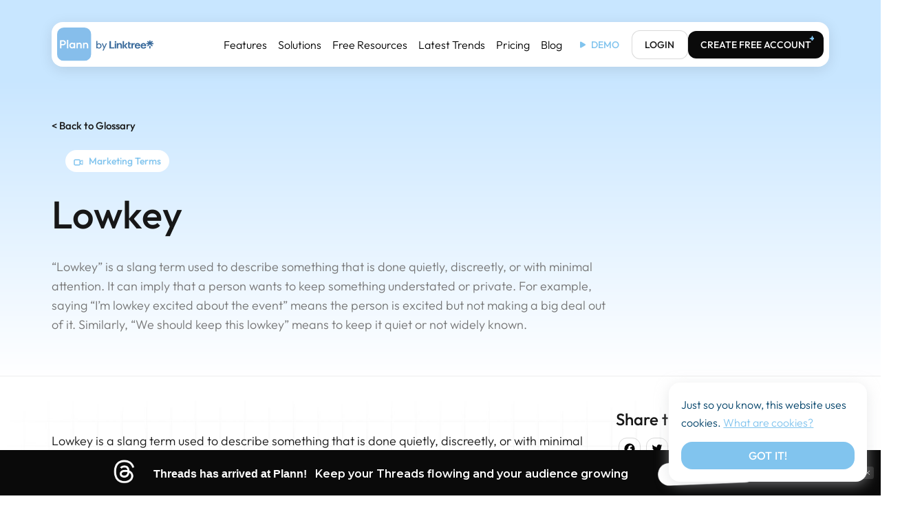

--- FILE ---
content_type: text/html; charset=UTF-8
request_url: https://www.plannthat.com/social-media-glossary/lowkey/
body_size: 30483
content:
<!DOCTYPE html>
<!--[if lt IE 10 ]>
<html lang="en-US" class="old-ie no-js">
<![endif]-->
<!--[if !(IE 6) | !(IE 7) | !(IE 8)  ]><!-->
<html lang="en-US" class="no-js">
<!--<![endif]-->
<head>
	<meta charset="UTF-8"/>
	<meta name="p:domain_verify" content="3de9909a4844c1ea96f4104c6a52704a"/>
			<meta name="viewport" content="width=device-width, initial-scale=1, maximum-scale=1">
		<link rel="profile" href="http://gmpg.org/xfn/11"/>
	<link rel="pingback" href="https://www.plannthat.com/xmlrpc.php"/>
	<meta name='robots' content='index, follow, max-image-preview:large, max-snippet:-1, max-video-preview:-1' />

<!-- Google Tag Manager for WordPress by gtm4wp.com -->
<script data-cfasync="false" data-pagespeed-no-defer>
	var gtm4wp_datalayer_name = "dataLayer";
	var dataLayer = dataLayer || [];
</script>
<!-- End Google Tag Manager for WordPress by gtm4wp.com -->
	<!-- This site is optimized with the Yoast SEO Premium plugin v24.3 (Yoast SEO v24.3) - https://yoast.com/wordpress/plugins/seo/ -->
	<title>What Does Lowkey Mean? | Plann Social Media Glossary</title>
	<meta name="description" content="Discover the meaning of lowkey in our glossary. Learn what lowkey means, explore the lowkey meaning, and understand the definition of lowkey in text for subtle expression." />
	<link rel="canonical" href="https://www.plannthat.com/social-media-glossary/lowkey/" />
	<meta property="og:locale" content="en_US" />
	<meta property="og:type" content="article" />
	<meta property="og:title" content="Lowkey" />
	<meta property="og:description" content="Discover the meaning of lowkey in our glossary. Learn what lowkey means, explore the lowkey meaning, and understand the definition of lowkey in text for subtle expression." />
	<meta property="og:url" content="https://www.plannthat.com/social-media-glossary/lowkey/" />
	<meta property="og:site_name" content="Plann by Linktree" />
	<meta property="article:publisher" content="https://www.facebook.com/plannthat" />
	<meta name="twitter:card" content="summary_large_image" />
	<meta name="twitter:site" content="@plannthat" />
	<meta name="twitter:label1" content="Est. reading time" />
	<meta name="twitter:data1" content="1 minute" />
	<!-- / Yoast SEO Premium plugin. -->


<link rel='dns-prefetch' href='//static.addtoany.com' />
<link rel='dns-prefetch' href='//fonts.googleapis.com' />
<link rel="alternate" type="application/rss+xml" title="Plann by Linktree &raquo; Feed" href="https://www.plannthat.com/feed/" />
<link rel="alternate" type="application/rss+xml" title="Plann by Linktree &raquo; Comments Feed" href="https://www.plannthat.com/comments/feed/" />
<script type="text/javascript">
/* <![CDATA[ */
window._wpemojiSettings = {"baseUrl":"https:\/\/s.w.org\/images\/core\/emoji\/15.0.3\/72x72\/","ext":".png","svgUrl":"https:\/\/s.w.org\/images\/core\/emoji\/15.0.3\/svg\/","svgExt":".svg","source":{"concatemoji":"https:\/\/www.plannthat.com\/wp-includes\/js\/wp-emoji-release.min.js?ver=6.5.7"}};
/*! This file is auto-generated */
!function(i,n){var o,s,e;function c(e){try{var t={supportTests:e,timestamp:(new Date).valueOf()};sessionStorage.setItem(o,JSON.stringify(t))}catch(e){}}function p(e,t,n){e.clearRect(0,0,e.canvas.width,e.canvas.height),e.fillText(t,0,0);var t=new Uint32Array(e.getImageData(0,0,e.canvas.width,e.canvas.height).data),r=(e.clearRect(0,0,e.canvas.width,e.canvas.height),e.fillText(n,0,0),new Uint32Array(e.getImageData(0,0,e.canvas.width,e.canvas.height).data));return t.every(function(e,t){return e===r[t]})}function u(e,t,n){switch(t){case"flag":return n(e,"\ud83c\udff3\ufe0f\u200d\u26a7\ufe0f","\ud83c\udff3\ufe0f\u200b\u26a7\ufe0f")?!1:!n(e,"\ud83c\uddfa\ud83c\uddf3","\ud83c\uddfa\u200b\ud83c\uddf3")&&!n(e,"\ud83c\udff4\udb40\udc67\udb40\udc62\udb40\udc65\udb40\udc6e\udb40\udc67\udb40\udc7f","\ud83c\udff4\u200b\udb40\udc67\u200b\udb40\udc62\u200b\udb40\udc65\u200b\udb40\udc6e\u200b\udb40\udc67\u200b\udb40\udc7f");case"emoji":return!n(e,"\ud83d\udc26\u200d\u2b1b","\ud83d\udc26\u200b\u2b1b")}return!1}function f(e,t,n){var r="undefined"!=typeof WorkerGlobalScope&&self instanceof WorkerGlobalScope?new OffscreenCanvas(300,150):i.createElement("canvas"),a=r.getContext("2d",{willReadFrequently:!0}),o=(a.textBaseline="top",a.font="600 32px Arial",{});return e.forEach(function(e){o[e]=t(a,e,n)}),o}function t(e){var t=i.createElement("script");t.src=e,t.defer=!0,i.head.appendChild(t)}"undefined"!=typeof Promise&&(o="wpEmojiSettingsSupports",s=["flag","emoji"],n.supports={everything:!0,everythingExceptFlag:!0},e=new Promise(function(e){i.addEventListener("DOMContentLoaded",e,{once:!0})}),new Promise(function(t){var n=function(){try{var e=JSON.parse(sessionStorage.getItem(o));if("object"==typeof e&&"number"==typeof e.timestamp&&(new Date).valueOf()<e.timestamp+604800&&"object"==typeof e.supportTests)return e.supportTests}catch(e){}return null}();if(!n){if("undefined"!=typeof Worker&&"undefined"!=typeof OffscreenCanvas&&"undefined"!=typeof URL&&URL.createObjectURL&&"undefined"!=typeof Blob)try{var e="postMessage("+f.toString()+"("+[JSON.stringify(s),u.toString(),p.toString()].join(",")+"));",r=new Blob([e],{type:"text/javascript"}),a=new Worker(URL.createObjectURL(r),{name:"wpTestEmojiSupports"});return void(a.onmessage=function(e){c(n=e.data),a.terminate(),t(n)})}catch(e){}c(n=f(s,u,p))}t(n)}).then(function(e){for(var t in e)n.supports[t]=e[t],n.supports.everything=n.supports.everything&&n.supports[t],"flag"!==t&&(n.supports.everythingExceptFlag=n.supports.everythingExceptFlag&&n.supports[t]);n.supports.everythingExceptFlag=n.supports.everythingExceptFlag&&!n.supports.flag,n.DOMReady=!1,n.readyCallback=function(){n.DOMReady=!0}}).then(function(){return e}).then(function(){var e;n.supports.everything||(n.readyCallback(),(e=n.source||{}).concatemoji?t(e.concatemoji):e.wpemoji&&e.twemoji&&(t(e.twemoji),t(e.wpemoji)))}))}((window,document),window._wpemojiSettings);
/* ]]> */
</script>
<style id='wp-emoji-styles-inline-css' type='text/css'>

	img.wp-smiley, img.emoji {
		display: inline !important;
		border: none !important;
		box-shadow: none !important;
		height: 1em !important;
		width: 1em !important;
		margin: 0 0.07em !important;
		vertical-align: -0.1em !important;
		background: none !important;
		padding: 0 !important;
	}
</style>
<style id='safe-svg-svg-icon-style-inline-css' type='text/css'>
.safe-svg-cover{text-align:center}.safe-svg-cover .safe-svg-inside{display:inline-block;max-width:100%}.safe-svg-cover svg{height:100%;max-height:100%;max-width:100%;width:100%}

</style>
<style id='classic-theme-styles-inline-css' type='text/css'>
/*! This file is auto-generated */
.wp-block-button__link{color:#fff;background-color:#32373c;border-radius:9999px;box-shadow:none;text-decoration:none;padding:calc(.667em + 2px) calc(1.333em + 2px);font-size:1.125em}.wp-block-file__button{background:#32373c;color:#fff;text-decoration:none}
</style>
<style id='global-styles-inline-css' type='text/css'>
body{--wp--preset--color--black: #000000;--wp--preset--color--cyan-bluish-gray: #abb8c3;--wp--preset--color--white: #FFF;--wp--preset--color--pale-pink: #f78da7;--wp--preset--color--vivid-red: #cf2e2e;--wp--preset--color--luminous-vivid-orange: #ff6900;--wp--preset--color--luminous-vivid-amber: #fcb900;--wp--preset--color--light-green-cyan: #7bdcb5;--wp--preset--color--vivid-green-cyan: #00d084;--wp--preset--color--pale-cyan-blue: #8ed1fc;--wp--preset--color--vivid-cyan-blue: #0693e3;--wp--preset--color--vivid-purple: #9b51e0;--wp--preset--color--accent: #04446b;--wp--preset--color--dark-gray: #111;--wp--preset--color--light-gray: #767676;--wp--preset--gradient--vivid-cyan-blue-to-vivid-purple: linear-gradient(135deg,rgba(6,147,227,1) 0%,rgb(155,81,224) 100%);--wp--preset--gradient--light-green-cyan-to-vivid-green-cyan: linear-gradient(135deg,rgb(122,220,180) 0%,rgb(0,208,130) 100%);--wp--preset--gradient--luminous-vivid-amber-to-luminous-vivid-orange: linear-gradient(135deg,rgba(252,185,0,1) 0%,rgba(255,105,0,1) 100%);--wp--preset--gradient--luminous-vivid-orange-to-vivid-red: linear-gradient(135deg,rgba(255,105,0,1) 0%,rgb(207,46,46) 100%);--wp--preset--gradient--very-light-gray-to-cyan-bluish-gray: linear-gradient(135deg,rgb(238,238,238) 0%,rgb(169,184,195) 100%);--wp--preset--gradient--cool-to-warm-spectrum: linear-gradient(135deg,rgb(74,234,220) 0%,rgb(151,120,209) 20%,rgb(207,42,186) 40%,rgb(238,44,130) 60%,rgb(251,105,98) 80%,rgb(254,248,76) 100%);--wp--preset--gradient--blush-light-purple: linear-gradient(135deg,rgb(255,206,236) 0%,rgb(152,150,240) 100%);--wp--preset--gradient--blush-bordeaux: linear-gradient(135deg,rgb(254,205,165) 0%,rgb(254,45,45) 50%,rgb(107,0,62) 100%);--wp--preset--gradient--luminous-dusk: linear-gradient(135deg,rgb(255,203,112) 0%,rgb(199,81,192) 50%,rgb(65,88,208) 100%);--wp--preset--gradient--pale-ocean: linear-gradient(135deg,rgb(255,245,203) 0%,rgb(182,227,212) 50%,rgb(51,167,181) 100%);--wp--preset--gradient--electric-grass: linear-gradient(135deg,rgb(202,248,128) 0%,rgb(113,206,126) 100%);--wp--preset--gradient--midnight: linear-gradient(135deg,rgb(2,3,129) 0%,rgb(40,116,252) 100%);--wp--preset--font-size--small: 13px;--wp--preset--font-size--medium: 20px;--wp--preset--font-size--large: 36px;--wp--preset--font-size--x-large: 42px;--wp--preset--spacing--20: 0.44rem;--wp--preset--spacing--30: 0.67rem;--wp--preset--spacing--40: 1rem;--wp--preset--spacing--50: 1.5rem;--wp--preset--spacing--60: 2.25rem;--wp--preset--spacing--70: 3.38rem;--wp--preset--spacing--80: 5.06rem;--wp--preset--shadow--natural: 6px 6px 9px rgba(0, 0, 0, 0.2);--wp--preset--shadow--deep: 12px 12px 50px rgba(0, 0, 0, 0.4);--wp--preset--shadow--sharp: 6px 6px 0px rgba(0, 0, 0, 0.2);--wp--preset--shadow--outlined: 6px 6px 0px -3px rgba(255, 255, 255, 1), 6px 6px rgba(0, 0, 0, 1);--wp--preset--shadow--crisp: 6px 6px 0px rgba(0, 0, 0, 1);}:where(.is-layout-flex){gap: 0.5em;}:where(.is-layout-grid){gap: 0.5em;}body .is-layout-flex{display: flex;}body .is-layout-flex{flex-wrap: wrap;align-items: center;}body .is-layout-flex > *{margin: 0;}body .is-layout-grid{display: grid;}body .is-layout-grid > *{margin: 0;}:where(.wp-block-columns.is-layout-flex){gap: 2em;}:where(.wp-block-columns.is-layout-grid){gap: 2em;}:where(.wp-block-post-template.is-layout-flex){gap: 1.25em;}:where(.wp-block-post-template.is-layout-grid){gap: 1.25em;}.has-black-color{color: var(--wp--preset--color--black) !important;}.has-cyan-bluish-gray-color{color: var(--wp--preset--color--cyan-bluish-gray) !important;}.has-white-color{color: var(--wp--preset--color--white) !important;}.has-pale-pink-color{color: var(--wp--preset--color--pale-pink) !important;}.has-vivid-red-color{color: var(--wp--preset--color--vivid-red) !important;}.has-luminous-vivid-orange-color{color: var(--wp--preset--color--luminous-vivid-orange) !important;}.has-luminous-vivid-amber-color{color: var(--wp--preset--color--luminous-vivid-amber) !important;}.has-light-green-cyan-color{color: var(--wp--preset--color--light-green-cyan) !important;}.has-vivid-green-cyan-color{color: var(--wp--preset--color--vivid-green-cyan) !important;}.has-pale-cyan-blue-color{color: var(--wp--preset--color--pale-cyan-blue) !important;}.has-vivid-cyan-blue-color{color: var(--wp--preset--color--vivid-cyan-blue) !important;}.has-vivid-purple-color{color: var(--wp--preset--color--vivid-purple) !important;}.has-black-background-color{background-color: var(--wp--preset--color--black) !important;}.has-cyan-bluish-gray-background-color{background-color: var(--wp--preset--color--cyan-bluish-gray) !important;}.has-white-background-color{background-color: var(--wp--preset--color--white) !important;}.has-pale-pink-background-color{background-color: var(--wp--preset--color--pale-pink) !important;}.has-vivid-red-background-color{background-color: var(--wp--preset--color--vivid-red) !important;}.has-luminous-vivid-orange-background-color{background-color: var(--wp--preset--color--luminous-vivid-orange) !important;}.has-luminous-vivid-amber-background-color{background-color: var(--wp--preset--color--luminous-vivid-amber) !important;}.has-light-green-cyan-background-color{background-color: var(--wp--preset--color--light-green-cyan) !important;}.has-vivid-green-cyan-background-color{background-color: var(--wp--preset--color--vivid-green-cyan) !important;}.has-pale-cyan-blue-background-color{background-color: var(--wp--preset--color--pale-cyan-blue) !important;}.has-vivid-cyan-blue-background-color{background-color: var(--wp--preset--color--vivid-cyan-blue) !important;}.has-vivid-purple-background-color{background-color: var(--wp--preset--color--vivid-purple) !important;}.has-black-border-color{border-color: var(--wp--preset--color--black) !important;}.has-cyan-bluish-gray-border-color{border-color: var(--wp--preset--color--cyan-bluish-gray) !important;}.has-white-border-color{border-color: var(--wp--preset--color--white) !important;}.has-pale-pink-border-color{border-color: var(--wp--preset--color--pale-pink) !important;}.has-vivid-red-border-color{border-color: var(--wp--preset--color--vivid-red) !important;}.has-luminous-vivid-orange-border-color{border-color: var(--wp--preset--color--luminous-vivid-orange) !important;}.has-luminous-vivid-amber-border-color{border-color: var(--wp--preset--color--luminous-vivid-amber) !important;}.has-light-green-cyan-border-color{border-color: var(--wp--preset--color--light-green-cyan) !important;}.has-vivid-green-cyan-border-color{border-color: var(--wp--preset--color--vivid-green-cyan) !important;}.has-pale-cyan-blue-border-color{border-color: var(--wp--preset--color--pale-cyan-blue) !important;}.has-vivid-cyan-blue-border-color{border-color: var(--wp--preset--color--vivid-cyan-blue) !important;}.has-vivid-purple-border-color{border-color: var(--wp--preset--color--vivid-purple) !important;}.has-vivid-cyan-blue-to-vivid-purple-gradient-background{background: var(--wp--preset--gradient--vivid-cyan-blue-to-vivid-purple) !important;}.has-light-green-cyan-to-vivid-green-cyan-gradient-background{background: var(--wp--preset--gradient--light-green-cyan-to-vivid-green-cyan) !important;}.has-luminous-vivid-amber-to-luminous-vivid-orange-gradient-background{background: var(--wp--preset--gradient--luminous-vivid-amber-to-luminous-vivid-orange) !important;}.has-luminous-vivid-orange-to-vivid-red-gradient-background{background: var(--wp--preset--gradient--luminous-vivid-orange-to-vivid-red) !important;}.has-very-light-gray-to-cyan-bluish-gray-gradient-background{background: var(--wp--preset--gradient--very-light-gray-to-cyan-bluish-gray) !important;}.has-cool-to-warm-spectrum-gradient-background{background: var(--wp--preset--gradient--cool-to-warm-spectrum) !important;}.has-blush-light-purple-gradient-background{background: var(--wp--preset--gradient--blush-light-purple) !important;}.has-blush-bordeaux-gradient-background{background: var(--wp--preset--gradient--blush-bordeaux) !important;}.has-luminous-dusk-gradient-background{background: var(--wp--preset--gradient--luminous-dusk) !important;}.has-pale-ocean-gradient-background{background: var(--wp--preset--gradient--pale-ocean) !important;}.has-electric-grass-gradient-background{background: var(--wp--preset--gradient--electric-grass) !important;}.has-midnight-gradient-background{background: var(--wp--preset--gradient--midnight) !important;}.has-small-font-size{font-size: var(--wp--preset--font-size--small) !important;}.has-medium-font-size{font-size: var(--wp--preset--font-size--medium) !important;}.has-large-font-size{font-size: var(--wp--preset--font-size--large) !important;}.has-x-large-font-size{font-size: var(--wp--preset--font-size--x-large) !important;}
.wp-block-navigation a:where(:not(.wp-element-button)){color: inherit;}
:where(.wp-block-post-template.is-layout-flex){gap: 1.25em;}:where(.wp-block-post-template.is-layout-grid){gap: 1.25em;}
:where(.wp-block-columns.is-layout-flex){gap: 2em;}:where(.wp-block-columns.is-layout-grid){gap: 2em;}
.wp-block-pullquote{font-size: 1.5em;line-height: 1.6;}
</style>
<link rel='stylesheet' id='cookie-notice-front-css' href='https://www.plannthat.com/wp-content/plugins/cookie-notice/css/front.min.css?ver=2.5.5' type='text/css' media='all' />
<link rel='stylesheet' id='parent-style-css' href='https://www.plannthat.com/wp-content/themes/dt-the7/style.css?ver=6.5.7' type='text/css' media='all' />
<link rel='stylesheet' id='child-style-css' href='https://www.plannthat.com/wp-content/themes/Plann-That/style.css?ver=1.1.179' type='text/css' media='all' />
<link rel='stylesheet' id='custom-bootstrap-grid-css-css' href='https://www.plannthat.com/wp-content/themes/Plann-That/css/custom-bootstrap-grid.css?ver=1.0.004' type='text/css' media='all' />
<link rel='stylesheet' id='style-new-header-css' href='https://www.plannthat.com/wp-content/themes/Plann-That/css/style-new-header.css?ver=1.0.227' type='text/css' media='all' />
<link rel='stylesheet' id='custom-blog-archive-css' href='https://www.plannthat.com/wp-content/themes/Plann-That/css/custom-blog-archive.css?ver=1.0.98' type='text/css' media='all' />
<link rel='stylesheet' id='custom-new-category-archive-css' href='https://www.plannthat.com/wp-content/themes/Plann-That/css/custom-category-archive.css?ver=1.0.110' type='text/css' media='all' />
<link rel='stylesheet' id='style-glossary-css' href='https://www.plannthat.com/wp-content/themes/Plann-That/css/style-glossary.css?ver=1.0.121' type='text/css' media='all' />
<link rel='stylesheet' id='flexslider-css-css' href='https://www.plannthat.com/wp-content/themes/Plann-That/css/flexslider.css?ver=1.0.07' type='text/css' media='all' />
<link rel='stylesheet' id='the7-Defaults-css' href='https://www.plannthat.com/wp-content/uploads/smile_fonts/Defaults/Defaults.css?ver=6.5.7' type='text/css' media='all' />
<link rel='stylesheet' id='the7-icomoon-feather-24x24-css' href='https://www.plannthat.com/wp-content/uploads/smile_fonts/icomoon-feather-24x24/icomoon-feather-24x24.css?ver=6.5.7' type='text/css' media='all' />
<link rel='stylesheet' id='the7-icomoon-free-social-contact-16x16-css' href='https://www.plannthat.com/wp-content/uploads/smile_fonts/icomoon-free-social-contact-16x16/icomoon-free-social-contact-16x16.css?ver=6.5.7' type='text/css' media='all' />
<link rel='stylesheet' id='the7-icomoon-css' href='https://www.plannthat.com/wp-content/uploads/smile_fonts/icomoon/icomoon.css?ver=6.5.7' type='text/css' media='all' />
<link rel='stylesheet' id='the7-fontello-css' href='https://www.plannthat.com/wp-content/themes/dt-the7/fonts/fontello/css/fontello.min.css?ver=9.2.2' type='text/css' media='all' />
<style id='akismet-widget-style-inline-css' type='text/css'>

			.a-stats {
				--akismet-color-mid-green: #357b49;
				--akismet-color-white: #fff;
				--akismet-color-light-grey: #f6f7f7;

				max-width: 350px;
				width: auto;
			}

			.a-stats * {
				all: unset;
				box-sizing: border-box;
			}

			.a-stats strong {
				font-weight: 600;
			}

			.a-stats a.a-stats__link,
			.a-stats a.a-stats__link:visited,
			.a-stats a.a-stats__link:active {
				background: var(--akismet-color-mid-green);
				border: none;
				box-shadow: none;
				border-radius: 8px;
				color: var(--akismet-color-white);
				cursor: pointer;
				display: block;
				font-family: -apple-system, BlinkMacSystemFont, 'Segoe UI', 'Roboto', 'Oxygen-Sans', 'Ubuntu', 'Cantarell', 'Helvetica Neue', sans-serif;
				font-weight: 500;
				padding: 12px;
				text-align: center;
				text-decoration: none;
				transition: all 0.2s ease;
			}

			/* Extra specificity to deal with TwentyTwentyOne focus style */
			.widget .a-stats a.a-stats__link:focus {
				background: var(--akismet-color-mid-green);
				color: var(--akismet-color-white);
				text-decoration: none;
			}

			.a-stats a.a-stats__link:hover {
				filter: brightness(110%);
				box-shadow: 0 4px 12px rgba(0, 0, 0, 0.06), 0 0 2px rgba(0, 0, 0, 0.16);
			}

			.a-stats .count {
				color: var(--akismet-color-white);
				display: block;
				font-size: 1.5em;
				line-height: 1.4;
				padding: 0 13px;
				white-space: nowrap;
			}
		
</style>
<link rel='stylesheet' id='dt-web-fonts-css' href='https://fonts.googleapis.com/css?family=Montserrat:400,600,700%7CRoboto:400,600,700' type='text/css' media='all' />
<link rel='stylesheet' id='dt-main-css' href='https://www.plannthat.com/wp-content/themes/dt-the7/css/main.min.css?ver=9.2.2' type='text/css' media='all' />
<style id='dt-main-inline-css' type='text/css'>
body #load {
  display: block;
  height: 100%;
  overflow: hidden;
  position: fixed;
  width: 100%;
  z-index: 9901;
  opacity: 1;
  visibility: visible;
  transition: all .35s ease-out;
}
.load-wrap {
  width: 100%;
  height: 100%;
  background-position: center center;
  background-repeat: no-repeat;
  text-align: center;
}
.load-wrap > svg {
  position: absolute;
  top: 50%;
  left: 50%;
  transform: translate(-50%,-50%);
}
#load {
  background-color: #ffffff;
}
.uil-default rect:not(.bk) {
  fill: #000000;
}
.uil-ring > path {
  fill: #000000;
}
.ring-loader .circle {
  fill: #000000;
}
.ring-loader .moving-circle {
  fill: #000000;
}
.uil-hourglass .glass {
  stroke: #000000;
}
.uil-hourglass .sand {
  fill: #000000;
}
.spinner-loader .load-wrap {
  background-image: url("data:image/svg+xml,%3Csvg width='75px' height='75px' xmlns='http://www.w3.org/2000/svg' viewBox='0 0 100 100' preserveAspectRatio='xMidYMid' class='uil-default'%3E%3Crect x='0' y='0' width='100' height='100' fill='none' class='bk'%3E%3C/rect%3E%3Crect  x='46.5' y='40' width='7' height='20' rx='5' ry='5' fill='%23000000' transform='rotate(0 50 50) translate(0 -30)'%3E  %3Canimate attributeName='opacity' from='1' to='0' dur='1s' begin='0s' repeatCount='indefinite'/%3E%3C/rect%3E%3Crect  x='46.5' y='40' width='7' height='20' rx='5' ry='5' fill='%23000000' transform='rotate(30 50 50) translate(0 -30)'%3E  %3Canimate attributeName='opacity' from='1' to='0' dur='1s' begin='0.08333333333333333s' repeatCount='indefinite'/%3E%3C/rect%3E%3Crect  x='46.5' y='40' width='7' height='20' rx='5' ry='5' fill='%23000000' transform='rotate(60 50 50) translate(0 -30)'%3E  %3Canimate attributeName='opacity' from='1' to='0' dur='1s' begin='0.16666666666666666s' repeatCount='indefinite'/%3E%3C/rect%3E%3Crect  x='46.5' y='40' width='7' height='20' rx='5' ry='5' fill='%23000000' transform='rotate(90 50 50) translate(0 -30)'%3E  %3Canimate attributeName='opacity' from='1' to='0' dur='1s' begin='0.25s' repeatCount='indefinite'/%3E%3C/rect%3E%3Crect  x='46.5' y='40' width='7' height='20' rx='5' ry='5' fill='%23000000' transform='rotate(120 50 50) translate(0 -30)'%3E  %3Canimate attributeName='opacity' from='1' to='0' dur='1s' begin='0.3333333333333333s' repeatCount='indefinite'/%3E%3C/rect%3E%3Crect  x='46.5' y='40' width='7' height='20' rx='5' ry='5' fill='%23000000' transform='rotate(150 50 50) translate(0 -30)'%3E  %3Canimate attributeName='opacity' from='1' to='0' dur='1s' begin='0.4166666666666667s' repeatCount='indefinite'/%3E%3C/rect%3E%3Crect  x='46.5' y='40' width='7' height='20' rx='5' ry='5' fill='%23000000' transform='rotate(180 50 50) translate(0 -30)'%3E  %3Canimate attributeName='opacity' from='1' to='0' dur='1s' begin='0.5s' repeatCount='indefinite'/%3E%3C/rect%3E%3Crect  x='46.5' y='40' width='7' height='20' rx='5' ry='5' fill='%23000000' transform='rotate(210 50 50) translate(0 -30)'%3E  %3Canimate attributeName='opacity' from='1' to='0' dur='1s' begin='0.5833333333333334s' repeatCount='indefinite'/%3E%3C/rect%3E%3Crect  x='46.5' y='40' width='7' height='20' rx='5' ry='5' fill='%23000000' transform='rotate(240 50 50) translate(0 -30)'%3E  %3Canimate attributeName='opacity' from='1' to='0' dur='1s' begin='0.6666666666666666s' repeatCount='indefinite'/%3E%3C/rect%3E%3Crect  x='46.5' y='40' width='7' height='20' rx='5' ry='5' fill='%23000000' transform='rotate(270 50 50) translate(0 -30)'%3E  %3Canimate attributeName='opacity' from='1' to='0' dur='1s' begin='0.75s' repeatCount='indefinite'/%3E%3C/rect%3E%3Crect  x='46.5' y='40' width='7' height='20' rx='5' ry='5' fill='%23000000' transform='rotate(300 50 50) translate(0 -30)'%3E  %3Canimate attributeName='opacity' from='1' to='0' dur='1s' begin='0.8333333333333334s' repeatCount='indefinite'/%3E%3C/rect%3E%3Crect  x='46.5' y='40' width='7' height='20' rx='5' ry='5' fill='%23000000' transform='rotate(330 50 50) translate(0 -30)'%3E  %3Canimate attributeName='opacity' from='1' to='0' dur='1s' begin='0.9166666666666666s' repeatCount='indefinite'/%3E%3C/rect%3E%3C/svg%3E");
}
.ring-loader .load-wrap {
  background-image: url("data:image/svg+xml,%3Csvg xmlns='http://www.w3.org/2000/svg' viewBox='0 0 32 32' width='72' height='72' fill='%23000000'%3E   %3Cpath opacity='.25' d='M16 0 A16 16 0 0 0 16 32 A16 16 0 0 0 16 0 M16 4 A12 12 0 0 1 16 28 A12 12 0 0 1 16 4'/%3E   %3Cpath d='M16 0 A16 16 0 0 1 32 16 L28 16 A12 12 0 0 0 16 4z'%3E     %3CanimateTransform attributeName='transform' type='rotate' from='0 16 16' to='360 16 16' dur='0.8s' repeatCount='indefinite' /%3E   %3C/path%3E %3C/svg%3E");
}
.hourglass-loader .load-wrap {
  background-image: url("data:image/svg+xml,%3Csvg xmlns='http://www.w3.org/2000/svg' viewBox='0 0 32 32' width='72' height='72' fill='%23000000'%3E   %3Cpath transform='translate(2)' d='M0 12 V20 H4 V12z'%3E      %3Canimate attributeName='d' values='M0 12 V20 H4 V12z; M0 4 V28 H4 V4z; M0 12 V20 H4 V12z; M0 12 V20 H4 V12z' dur='1.2s' repeatCount='indefinite' begin='0' keytimes='0;.2;.5;1' keySplines='0.2 0.2 0.4 0.8;0.2 0.6 0.4 0.8;0.2 0.8 0.4 0.8' calcMode='spline'  /%3E   %3C/path%3E   %3Cpath transform='translate(8)' d='M0 12 V20 H4 V12z'%3E     %3Canimate attributeName='d' values='M0 12 V20 H4 V12z; M0 4 V28 H4 V4z; M0 12 V20 H4 V12z; M0 12 V20 H4 V12z' dur='1.2s' repeatCount='indefinite' begin='0.2' keytimes='0;.2;.5;1' keySplines='0.2 0.2 0.4 0.8;0.2 0.6 0.4 0.8;0.2 0.8 0.4 0.8' calcMode='spline'  /%3E   %3C/path%3E   %3Cpath transform='translate(14)' d='M0 12 V20 H4 V12z'%3E     %3Canimate attributeName='d' values='M0 12 V20 H4 V12z; M0 4 V28 H4 V4z; M0 12 V20 H4 V12z; M0 12 V20 H4 V12z' dur='1.2s' repeatCount='indefinite' begin='0.4' keytimes='0;.2;.5;1' keySplines='0.2 0.2 0.4 0.8;0.2 0.6 0.4 0.8;0.2 0.8 0.4 0.8' calcMode='spline' /%3E   %3C/path%3E   %3Cpath transform='translate(20)' d='M0 12 V20 H4 V12z'%3E     %3Canimate attributeName='d' values='M0 12 V20 H4 V12z; M0 4 V28 H4 V4z; M0 12 V20 H4 V12z; M0 12 V20 H4 V12z' dur='1.2s' repeatCount='indefinite' begin='0.6' keytimes='0;.2;.5;1' keySplines='0.2 0.2 0.4 0.8;0.2 0.6 0.4 0.8;0.2 0.8 0.4 0.8' calcMode='spline' /%3E   %3C/path%3E   %3Cpath transform='translate(26)' d='M0 12 V20 H4 V12z'%3E     %3Canimate attributeName='d' values='M0 12 V20 H4 V12z; M0 4 V28 H4 V4z; M0 12 V20 H4 V12z; M0 12 V20 H4 V12z' dur='1.2s' repeatCount='indefinite' begin='0.8' keytimes='0;.2;.5;1' keySplines='0.2 0.2 0.4 0.8;0.2 0.6 0.4 0.8;0.2 0.8 0.4 0.8' calcMode='spline' /%3E   %3C/path%3E %3C/svg%3E");
}

</style>
<link rel='stylesheet' id='the7-font-css' href='https://www.plannthat.com/wp-content/themes/dt-the7/fonts/icomoon-the7-font/icomoon-the7-font.min.css?ver=9.2.2' type='text/css' media='all' />
<link rel='stylesheet' id='the7-awesome-fonts-css' href='https://www.plannthat.com/wp-content/themes/dt-the7/fonts/FontAwesome/css/all.min.css?ver=9.2.2' type='text/css' media='all' />
<link rel='stylesheet' id='the7-awesome-fonts-back-css' href='https://www.plannthat.com/wp-content/themes/dt-the7/fonts/FontAwesome/back-compat.min.css?ver=9.2.2' type='text/css' media='all' />
<link rel='stylesheet' id='addtoany-css' href='https://www.plannthat.com/wp-content/plugins/add-to-any/addtoany.min.css?ver=1.16' type='text/css' media='all' />
<link rel='stylesheet' id='dt-custom-css' href='https://www.plannthat.com/wp-content/uploads/the7-css/custom.css?ver=1625e6fcb412' type='text/css' media='all' />
<link rel='stylesheet' id='dt-media-css' href='https://www.plannthat.com/wp-content/uploads/the7-css/media.css?ver=1625e6fcb412' type='text/css' media='all' />
<link rel='stylesheet' id='the7-mega-menu-css' href='https://www.plannthat.com/wp-content/uploads/the7-css/mega-menu.css?ver=1625e6fcb412' type='text/css' media='all' />
<link rel='stylesheet' id='cp-animate-pulse-css' href='https://www.plannthat.com/wp-content/plugins/convertplug/modules/assets/css/minified-animation/pulse.min.css?ver=3.5.27' type='text/css' media='all' />
<link rel='stylesheet' id='cp-animate-bounce-css' href='https://www.plannthat.com/wp-content/plugins/convertplug/modules/assets/css/minified-animation/bounce.min.css?ver=3.5.27' type='text/css' media='all' />
<link rel='stylesheet' id='cp-animate-rotate-css' href='https://www.plannthat.com/wp-content/plugins/convertplug/modules/assets/css/minified-animation/rotate.min.css?ver=3.5.27' type='text/css' media='all' />
<link rel='stylesheet' id='convert-plus-module-main-style-css' href='https://www.plannthat.com/wp-content/plugins/convertplug/modules/assets/css/cp-module-main.css?ver=3.5.27' type='text/css' media='all' />
<link rel='stylesheet' id='convert-plus-modal-style-css' href='https://www.plannthat.com/wp-content/plugins/convertplug/modules/modal/assets/css/modal.min.css?ver=3.5.27' type='text/css' media='all' />
<link rel='stylesheet' id='cp-animate-tada-css' href='https://www.plannthat.com/wp-content/plugins/convertplug/modules/assets/css/minified-animation/tada.min.css?ver=3.5.27' type='text/css' media='all' />
<link rel='stylesheet' id='convert-plus-info-bar-style-css' href='https://www.plannthat.com/wp-content/plugins/convertplug/modules/info_bar/assets/css/info_bar.min.css?ver=3.5.27' type='text/css' media='all' />
<script type="text/javascript" src="https://www.plannthat.com/wp-includes/js/jquery/jquery.min.js?ver=3.7.1" id="jquery-core-js"></script>
<script type="text/javascript" src="https://www.plannthat.com/wp-includes/js/jquery/jquery-migrate.min.js?ver=3.4.1" id="jquery-migrate-js"></script>
<script type="text/javascript" id="addtoany-core-js-before">
/* <![CDATA[ */
window.a2a_config=window.a2a_config||{};a2a_config.callbacks=[];a2a_config.overlays=[];a2a_config.templates={};
a2a_config.icon_color="transparent,#76bfec";
/* ]]> */
</script>
<script type="text/javascript" defer src="https://static.addtoany.com/menu/page.js" id="addtoany-core-js"></script>
<script type="text/javascript" defer src="https://www.plannthat.com/wp-content/plugins/add-to-any/addtoany.min.js?ver=1.1" id="addtoany-jquery-js"></script>
<script type="text/javascript" id="cookie-notice-front-js-before">
/* <![CDATA[ */
var cnArgs = {"ajaxUrl":"https:\/\/www.plannthat.com\/wp-admin\/admin-ajax.php","nonce":"c446dd59bf","hideEffect":"fade","position":"bottom","onScroll":false,"onScrollOffset":100,"onClick":false,"cookieName":"cookie_notice_accepted","cookieTime":2592000,"cookieTimeRejected":2592000,"globalCookie":false,"redirection":false,"cache":true,"revokeCookies":false,"revokeCookiesOpt":"automatic"};
/* ]]> */
</script>
<script type="text/javascript" src="https://www.plannthat.com/wp-content/plugins/cookie-notice/js/front.min.js?ver=2.5.5" id="cookie-notice-front-js"></script>
<script type="text/javascript" id="dt-above-fold-js-extra">
/* <![CDATA[ */
var dtLocal = {"themeUrl":"https:\/\/www.plannthat.com\/wp-content\/themes\/dt-the7","passText":"To view this protected post, enter the password below:","moreButtonText":{"loading":"Loading...","loadMore":"Load more"},"postID":"40770","ajaxurl":"https:\/\/www.plannthat.com\/wp-admin\/admin-ajax.php","REST":{"baseUrl":"https:\/\/www.plannthat.com\/wp-json\/the7\/v1","endpoints":{"sendMail":"\/send-mail"}},"contactMessages":{"required":"One or more fields have an error. Please check and try again.","terms":"Please accept the privacy policy.","fillTheCaptchaError":"Please, fill the captcha."},"captchaSiteKey":"","ajaxNonce":"08fc02cac5","pageData":"","themeSettings":{"smoothScroll":"off","lazyLoading":false,"accentColor":{"mode":"solid","color":"#04446b"},"desktopHeader":{"height":100},"ToggleCaptionEnabled":"disabled","ToggleCaption":"Navigation","floatingHeader":{"showAfter":80,"showMenu":false,"height":100,"logo":{"showLogo":true,"html":"<img class=\" preload-me\" src=\"https:\/\/www.plannthat.com\/wp-content\/uploads\/2023\/10\/blue.png\" srcset=\"https:\/\/www.plannthat.com\/wp-content\/uploads\/2023\/10\/blue.png 400w\" width=\"400\" height=\"400\"   sizes=\"400px\" alt=\"Plann by Linktree\" \/>","url":"https:\/\/www.plannthat.com\/"}},"topLine":{"floatingTopLine":{"logo":{"showLogo":false,"html":""}}},"mobileHeader":{"firstSwitchPoint":1270,"secondSwitchPoint":500,"firstSwitchPointHeight":100,"secondSwitchPointHeight":100,"mobileToggleCaptionEnabled":"disabled","mobileToggleCaption":"Menu"},"stickyMobileHeaderFirstSwitch":{"logo":{"html":"<img class=\" preload-me\" src=\"https:\/\/www.plannthat.com\/wp-content\/uploads\/2023\/10\/blue.png\" srcset=\"https:\/\/www.plannthat.com\/wp-content\/uploads\/2023\/10\/blue.png 400w\" width=\"400\" height=\"400\"   sizes=\"400px\" alt=\"Plann by Linktree\" \/>"}},"stickyMobileHeaderSecondSwitch":{"logo":{"html":"<img class=\" preload-me\" src=\"https:\/\/www.plannthat.com\/wp-content\/uploads\/2023\/10\/blue.png\" srcset=\"https:\/\/www.plannthat.com\/wp-content\/uploads\/2023\/10\/blue.png 400w\" width=\"400\" height=\"400\"   sizes=\"400px\" alt=\"Plann by Linktree\" \/>"}},"content":{"textColor":"#171717","headerColor":"#171717"},"sidebar":{"switchPoint":970},"boxedWidth":"1280px","stripes":{"stripe1":{"textColor":"#787d85","headerColor":"#3b3f4a"},"stripe2":{"textColor":"#8b9199","headerColor":"#ffffff"},"stripe3":{"textColor":"#ffffff","headerColor":"#ffffff"}}},"VCMobileScreenWidth":"768"};
var dtShare = {"shareButtonText":{"facebook":"Share on Facebook","twitter":"Tweet","pinterest":"Pin it","linkedin":"Share on Linkedin","whatsapp":"Share on Whatsapp"},"overlayOpacity":"85"};
/* ]]> */
</script>
<script type="text/javascript" src="https://www.plannthat.com/wp-content/themes/dt-the7/js/above-the-fold.min.js?ver=9.2.2" id="dt-above-fold-js"></script>
<script></script><link rel="https://api.w.org/" href="https://www.plannthat.com/wp-json/" /><link rel="alternate" type="application/json" href="https://www.plannthat.com/wp-json/wp/v2/social_media_glossar/40770" /><link rel="EditURI" type="application/rsd+xml" title="RSD" href="https://www.plannthat.com/xmlrpc.php?rsd" />
<meta name="generator" content="WordPress 6.5.7" />
<link rel='shortlink' href='https://www.plannthat.com/?p=40770' />
<link rel="alternate" type="application/json+oembed" href="https://www.plannthat.com/wp-json/oembed/1.0/embed?url=https%3A%2F%2Fwww.plannthat.com%2Fsocial-media-glossary%2Flowkey%2F" />
<link rel="alternate" type="text/xml+oembed" href="https://www.plannthat.com/wp-json/oembed/1.0/embed?url=https%3A%2F%2Fwww.plannthat.com%2Fsocial-media-glossary%2Flowkey%2F&#038;format=xml" />
<style>:root {
			--lazy-loader-animation-duration: 300ms;
		}
		  
		.lazyload {
	display: block;
}

.lazyload,
        .lazyloading {
			opacity: 0;
		}


		.lazyloaded {
			opacity: 1;
			transition: opacity 300ms;
			transition: opacity var(--lazy-loader-animation-duration);
		}.lazyloading {
	color: transparent;
	opacity: 1;
	transition: opacity 300ms;
	transition: opacity var(--lazy-loader-animation-duration);
	background: url("data:image/svg+xml,%3Csvg%20width%3D%2244%22%20height%3D%2244%22%20xmlns%3D%22http%3A%2F%2Fwww.w3.org%2F2000%2Fsvg%22%20stroke%3D%22%23333333%22%3E%3Cg%20fill%3D%22none%22%20fill-rule%3D%22evenodd%22%20stroke-width%3D%222%22%3E%3Ccircle%20cx%3D%2222%22%20cy%3D%2222%22%20r%3D%221%22%3E%3Canimate%20attributeName%3D%22r%22%20begin%3D%220s%22%20dur%3D%221.8s%22%20values%3D%221%3B%2020%22%20calcMode%3D%22spline%22%20keyTimes%3D%220%3B%201%22%20keySplines%3D%220.165%2C%200.84%2C%200.44%2C%201%22%20repeatCount%3D%22indefinite%22%2F%3E%3Canimate%20attributeName%3D%22stroke-opacity%22%20begin%3D%220s%22%20dur%3D%221.8s%22%20values%3D%221%3B%200%22%20calcMode%3D%22spline%22%20keyTimes%3D%220%3B%201%22%20keySplines%3D%220.3%2C%200.61%2C%200.355%2C%201%22%20repeatCount%3D%22indefinite%22%2F%3E%3C%2Fcircle%3E%3Ccircle%20cx%3D%2222%22%20cy%3D%2222%22%20r%3D%221%22%3E%3Canimate%20attributeName%3D%22r%22%20begin%3D%22-0.9s%22%20dur%3D%221.8s%22%20values%3D%221%3B%2020%22%20calcMode%3D%22spline%22%20keyTimes%3D%220%3B%201%22%20keySplines%3D%220.165%2C%200.84%2C%200.44%2C%201%22%20repeatCount%3D%22indefinite%22%2F%3E%3Canimate%20attributeName%3D%22stroke-opacity%22%20begin%3D%22-0.9s%22%20dur%3D%221.8s%22%20values%3D%221%3B%200%22%20calcMode%3D%22spline%22%20keyTimes%3D%220%3B%201%22%20keySplines%3D%220.3%2C%200.61%2C%200.355%2C%201%22%20repeatCount%3D%22indefinite%22%2F%3E%3C%2Fcircle%3E%3C%2Fg%3E%3C%2Fsvg%3E") no-repeat;
	background-size: 2em 2em;
	background-position: center center;
}

.lazyloaded {
	animation-name: loaded;
	animation-duration: 300ms;
	animation-duration: var(--lazy-loader-animation-duration);
	transition: none;
}

@keyframes loaded {
	from {
		opacity: 0;
	}

	to {
		opacity: 1;
	}
}</style><noscript><style>.lazyload { display: none; } .lazyload[class*="lazy-loader-background-element-"] { display: block; opacity: 1; }</style></noscript>		<script type="text/javascript" async defer data-pin-color="red"  data-pin-height="28"  data-pin-hover="true"
			src="https://www.plannthat.com/wp-content/plugins/pinterest-pin-it-button-on-image-hover-and-post/js/pinit.js"></script>
		
<!-- Google Tag Manager for WordPress by gtm4wp.com -->
<!-- GTM Container placement set to off -->
<script data-cfasync="false" data-pagespeed-no-defer>
	var dataLayer_content = {"pagePostType":"social_media_glossar","pagePostType2":"single-social_media_glossar","pagePostAuthor":"JP Reyes","pagePostTerms":{"glossary_category":["Marketing Terms"],"meta":{"classic-editor-remember":"classic-editor","onesignal_meta_box_present":1,"onesignal_send_notification":"","onesignal_modify_title_and_content":"","onesignal_notification_custom_heading":null,"onesignal_notification_custom_content":null,"schema":"","wpb_post_views_count":8443}}};
	dataLayer.push( dataLayer_content );
</script>
<script type="text/javascript">
	console.warn && console.warn("[GTM4WP] Google Tag Manager container code placement set to OFF !!!");
	console.warn && console.warn("[GTM4WP] Data layer codes are active but GTM container must be loaded using custom coding !!!");
</script>
<!-- End Google Tag Manager for WordPress by gtm4wp.com -->	<!-- Hotjar Tracking Code for https://www.plannthat.com -->
	<script>
	    (function(h,o,t,j,a,r){
	        h.hj=h.hj||function(){(h.hj.q=h.hj.q||[]).push(arguments)};
	        h._hjSettings={hjid:1323122,hjsv:6};
	        a=o.getElementsByTagName('head')[0];
	        r=o.createElement('script');r.async=1;
	        r.src=t+h._hjSettings.hjid+j+h._hjSettings.hjsv;
	        a.appendChild(r);
	    })(window,document,'https://static.hotjar.com/c/hotjar-','.js?sv=');
	</script>

	<script type="text/javascript">
	    (function(c,l,a,r,i,t,y){
	        c[a]=c[a]||function(){(c[a].q=c[a].q||[]).push(arguments)};
	        t=l.createElement(r);t.async=1;t.src="https://www.clarity.ms/tag/"+i;
	        y=l.getElementsByTagName(r)[0];y.parentNode.insertBefore(t,y);
	    })(window, document, "clarity", "script", "g47je3lii5");
	</script>

	<!-- google recaptcha 
	<script src="https://www.google.com/recaptcha/enterprise.js?render=6LdCbJUiAAAAAGt3axX2QG_rrqEvtJJhVjRLmlmU"></script>
	<script>
	function onSubmit(token) {
	 document.getElementById("enablecaptcha").submit();
	}
	</script>-->

	
	<!-- Google Tag Manager -->
	<script>(function(w,d,s,l,i){w[l]=w[l]||[];w[l].push({'gtm.start':
	new Date().getTime(),event:'gtm.js'});var f=d.getElementsByTagName(s)[0],
	j=d.createElement(s),dl=l!='dataLayer'?'&l='+l:'';j.async=true;j.src=
	'https://www.googletagmanager.com/gtm.js?id='+i+dl;f.parentNode.insertBefore(j,f);
	})(window,document,'script','dataLayer','GTM-MBCX3NN');</script>
	<!-- End Google Tag Manager -->

	<script type="application/javascript">
	  (function(b,o,n,g,s,r,c){if(b[s])return;b[s]={};b[s].scriptToken="XzkxNjUzMjY0NA";b[s].callsQueue=[];b[s].api=function(){b[s].callsQueue.push(arguments);};r=o.createElement(n);c=o.getElementsByTagName(n)[0];r.async=1;r.src=g;r.id=s+n;c.parentNode.insertBefore(r,c);})(window,document,"script","//cdn.oribi.io/XzkxNjUzMjY0NA/oribi.js","ORIBI");
	</script>

	<script src="https://f394efa997894e79b306c2ff26cdaf1a.js.ubembed.com" async></script> 

	<meta name="apple-itunes-app" content="app-id=1106201141"/>
	      <meta name="onesignal" content="wordpress-plugin"/>
            <script>

      window.OneSignal = window.OneSignal || [];

      OneSignal.push( function() {
        OneSignal.SERVICE_WORKER_UPDATER_PATH = "OneSignalSDKUpdaterWorker.js.php";
                      OneSignal.SERVICE_WORKER_PATH = "OneSignalSDKWorker.js.php";
                      OneSignal.SERVICE_WORKER_PARAM = { scope: "/" };
        OneSignal.setDefaultNotificationUrl("https://www.plannthat.com");
        var oneSignal_options = {};
        window._oneSignalInitOptions = oneSignal_options;

        oneSignal_options['wordpress'] = true;
oneSignal_options['appId'] = '';
oneSignal_options['allowLocalhostAsSecureOrigin'] = true;
oneSignal_options['welcomeNotification'] = { };
oneSignal_options['welcomeNotification']['title'] = "";
oneSignal_options['welcomeNotification']['message'] = "";
oneSignal_options['path'] = "https://www.plannthat.com/wp-content/plugins/onesignal-free-web-push-notifications/sdk_files/";
oneSignal_options['promptOptions'] = { };
                OneSignal.init(window._oneSignalInitOptions);
                      });

      function documentInitOneSignal() {
        var oneSignal_elements = document.getElementsByClassName("OneSignal-prompt");

        var oneSignalLinkClickHandler = function(event) { OneSignal.push(['registerForPushNotifications']); event.preventDefault(); };        for(var i = 0; i < oneSignal_elements.length; i++)
          oneSignal_elements[i].addEventListener('click', oneSignalLinkClickHandler, false);
      }

      if (document.readyState === 'complete') {
           documentInitOneSignal();
      }
      else {
           window.addEventListener("load", function(event){
               documentInitOneSignal();
          });
      }
    </script>
<meta name="generator" content="Powered by WPBakery Page Builder - drag and drop page builder for WordPress."/>


<!-- This site is optimized with the Schema plugin v1.7.9.6 - https://schema.press -->
<script type="application/ld+json">{
    "@context": "http://schema.org",
    "@type": "BreadcrumbList",
    "itemListElement": [
        {
            "@type": "ListItem",
            "position": 1,
            "item": {
                "@id": "https://www.plannthat.com",
                "name": "Home"
            }
        },
        {
            "@type": "ListItem",
            "position": 2,
            "item": {
                "@id": "https://www.plannthat.com/social-media-glossary/",
                "name": "Social Media Glossaries"
            }
        },
        {
            "@type": "ListItem",
            "position": 3,
            "item": {
                "@id": "https://www.plannthat.com/social-media-glossary/lowkey/",
                "name": "Lowkey"
            }
        }
    ]
}</script>

<script type="text/javascript">
document.addEventListener("DOMContentLoaded", function(event) { 
	var load = document.getElementById("load");
	if(!load.classList.contains('loader-removed')){
		var removeLoading = setTimeout(function() {
			load.className += " loader-removed";
		}, 300);
	}
});
</script>
		<link rel="icon" href="https://www.plannthat.com/wp-content/uploads/2023/10/blue.png" type="image/png" sizes="16x16"/><link rel="icon" href="https://www.plannthat.com/wp-content/uploads/2023/10/blue.png" type="image/png" sizes="32x32"/><noscript><style> .wpb_animate_when_almost_visible { opacity: 1; }</style></noscript><!-- Updated G-Site-verification -->
<meta name="google-site-verification" content="MfHIBMYajo4-zt8jBf8498C3k-RbD4DUqX4d9YVpwmM" />

<!-- New AdRoll Tag -->
<script type="text/javascript">
    adroll_adv_id = "AKHFW6QBSRGKLAW4PB3XZQ";
    adroll_pix_id = "2QANS72MLVBXZGVZT5GLOR";

    (function () {
        var _onload = function(){
            if (document.readyState && !/loaded|complete/.test(document.readyState)){setTimeout(_onload, 10);return}
            if (!window.__adroll_loaded){__adroll_loaded=true;setTimeout(_onload, 50);return}
            var scr = document.createElement("script");
            var host = (("https:" == document.location.protocol) ? "https://s.adroll.com" : "https://a.adroll.com");
            scr.setAttribute('async', 'true');
            scr.type = "text/javascript";
            scr.src = host + "/j/roundtrip.js";
            ((document.getElementsByTagName('head') || [null])[0] ||
                document.getElementsByTagName('script')[0].parentNode).appendChild(scr);
        };
        if (window.addEventListener) {window.addEventListener('load', _onload, false);}
        else {window.attachEvent('onload', _onload)}
    }());
</script>
<!-- Quantcast Tag -->
<script type="text/javascript">
var _qevents = _qevents || [];

(function() {
var elem = document.createElement('script');
elem.src = (document.location.protocol == "https:" ? "https://secure" : "https://edge") + ".quantserve.com/quant.js";
elem.async = true;
elem.type = "text/javascript";
var scpt = document.getElementsByTagName('script')[0];
scpt.parentNode.insertBefore(elem, scpt);
})();

_qevents.push({
qacct:"p-9pjtyAHtac8hX"
});
</script>

<noscript>
<div style="display:none;">
<img src="//pixel.quantserve.com/pixel/p-9pjtyAHtac8hX.gif" border="0" height="1" width="1" alt="Quantcast"/>
</div>
</noscript>
<!-- End Quantcast tag -->

<!-- Deactivated for now
<script type="text/javascript">
 (function(l,e,a,p) {
   window.UserLeap = function(){U._queue.push(arguments)}
   let U = window.UserLeap;U.appId = a;U._queue = [];
   a=l.createElement('script');
   a.async=1;a.src=e+'?id='+U.appId;
   p=l.getElementsByTagName('script')[0];
   p.parentNode.insertBefore(a, p);
 })(document, 'https://api.userleap.com/shim.js', 'S1dNf5WQ7Q');
UserLeap('setVisitorStage', 'prospect')
</script>
<!-- USERLEAP END Code -->


<!-- GOOGLE ANALYTICS Code -->
<script>

window.mobileAndTabletcheck = function() {
  var check = false;
  (function(a){if(/(android|bb\d+|meego).+mobile|avantgo|bada\/|blackberry|blazer|compal|elaine|fennec|hiptop|iemobile|ip(hone|od)|iris|kindle|lge |maemo|midp|mmp|mobile.+firefox|netfront|opera m(ob|in)i|palm( os)?|phone|p(ixi|re)\/|plucker|pocket|psp|series(4|6)0|symbian|treo|up\.(browser|link)|vodafone|wap|windows ce|xda|xiino|android|ipad|playbook|silk/i.test(a)||/1207|6310|6590|3gso|4thp|50[1-6]i|770s|802s|a wa|abac|ac(er|oo|s\-)|ai(ko|rn)|al(av|ca|co)|amoi|an(ex|ny|yw)|aptu|ar(ch|go)|as(te|us)|attw|au(di|\-m|r |s )|avan|be(ck|ll|nq)|bi(lb|rd)|bl(ac|az)|br(e|v)w|bumb|bw\-(n|u)|c55\/|capi|ccwa|cdm\-|cell|chtm|cldc|cmd\-|co(mp|nd)|craw|da(it|ll|ng)|dbte|dc\-s|devi|dica|dmob|do(c|p)o|ds(12|\-d)|el(49|ai)|em(l2|ul)|er(ic|k0)|esl8|ez([4-7]0|os|wa|ze)|fetc|fly(\-|_)|g1 u|g560|gene|gf\-5|g\-mo|go(\.w|od)|gr(ad|un)|haie|hcit|hd\-(m|p|t)|hei\-|hi(pt|ta)|hp( i|ip)|hs\-c|ht(c(\-| |_|a|g|p|s|t)|tp)|hu(aw|tc)|i\-(20|go|ma)|i230|iac( |\-|\/)|ibro|idea|ig01|ikom|im1k|inno|ipaq|iris|ja(t|v)a|jbro|jemu|jigs|kddi|keji|kgt( |\/)|klon|kpt |kwc\-|kyo(c|k)|le(no|xi)|lg( g|\/(k|l|u)|50|54|\-[a-w])|libw|lynx|m1\-w|m3ga|m50\/|ma(te|ui|xo)|mc(01|21|ca)|m\-cr|me(rc|ri)|mi(o8|oa|ts)|mmef|mo(01|02|bi|de|do|t(\-| |o|v)|zz)|mt(50|p1|v )|mwbp|mywa|n10[0-2]|n20[2-3]|n30(0|2)|n50(0|2|5)|n7(0(0|1)|10)|ne((c|m)\-|on|tf|wf|wg|wt)|nok(6|i)|nzph|o2im|op(ti|wv)|oran|owg1|p800|pan(a|d|t)|pdxg|pg(13|\-([1-8]|c))|phil|pire|pl(ay|uc)|pn\-2|po(ck|rt|se)|prox|psio|pt\-g|qa\-a|qc(07|12|21|32|60|\-[2-7]|i\-)|qtek|r380|r600|raks|rim9|ro(ve|zo)|s55\/|sa(ge|ma|mm|ms|ny|va)|sc(01|h\-|oo|p\-)|sdk\/|se(c(\-|0|1)|47|mc|nd|ri)|sgh\-|shar|sie(\-|m)|sk\-0|sl(45|id)|sm(al|ar|b3|it|t5)|so(ft|ny)|sp(01|h\-|v\-|v )|sy(01|mb)|t2(18|50)|t6(00|10|18)|ta(gt|lk)|tcl\-|tdg\-|tel(i|m)|tim\-|t\-mo|to(pl|sh)|ts(70|m\-|m3|m5)|tx\-9|up(\.b|g1|si)|utst|v400|v750|veri|vi(rg|te)|vk(40|5[0-3]|\-v)|vm40|voda|vulc|vx(52|53|60|61|70|80|81|83|85|98)|w3c(\-| )|webc|whit|wi(g |nc|nw)|wmlb|wonu|x700|yas\-|your|zeto|zte\-/i.test(a.substr(0,4))) check = true;})(navigator.userAgent||navigator.vendor||window.opera);
  return check;
};
window.addEventListener('DOMContentLoaded', function (event) {
var image=[].slice.call(
document.getElementsByClassName("wp-image-10966")
).concat([].slice.call(
document.getElementsByClassName("wp-image-11096")
)).concat([].slice.call(
//calling for science of social media marketing image
document.getElementsByClassName("wp-image-11167")
)).concat([].slice.call(
//calling for Effortless Scheduling (Mobile)
document.getElementsByClassName("wp-image-11418")
)).concat([].slice.call(
//calling for Grow (Mobile) V2
document.getElementsByClassName("wp-image-11422")
)).concat([].slice.call(
//calling for Hashtags (Mobile) V2
document.getElementsByClassName("wp-image-11428")
)).concat([].slice.call(
//calling for Stories (Mobile) V2
document.getElementsByClassName("wp-image-11432")
)).concat([].slice.call(
//calling for Analytics (Mobile) V2
document.getElementsByClassName("wp-image-11412")
)).concat([].slice.call(
//calling for Free Instagram Scheduler (Mobile)
document.getElementsByClassName("wp-image-11420")
)).concat([].slice.call(
//calling for OneLink Banner Blog 1
document.getElementsByClassName("wp-image-11647")
)).concat([].slice.call(
//calling for OneLink Banner Blog 2
document.getElementsByClassName("wp-image-11640")
)).concat([].slice.call(
//calling for OneLink Banner Blog 3
document.getElementsByClassName("wp-image-11642")
))
;
console.log(image);

if(window.mobileAndTabletcheck())
{
image.src = "https://www.plannthat.com/wp-content/uploads/2020/01/Schedule-Mobile.png"; //defaulting for fail safe
image.width= 350;
image.height=544;
}
else{
image.src = "https://www.plannthat.com/wp-content/uploads/2020/01/Schedule-Web.png"; //defaulting for fail safe
image.width= 700;
image.height=360;
}

for(var i=0; i<image.length; i++)
{
if (image[i].classList.contains('wp-image-10966')) {
  //changing for the schedule web image
    image.src= (window.mobileAndTabletcheck())? 'https://www.plannthat.com/wp-content/uploads/2020/01/Schedule-Mobile.png':'https://www.plannthat.com/wp-content/uploads/2020/01/Schedule-Web.png' ;
}
if (image[i].classList.contains('wp-image-11096')) {
  //changing for the schedule web image
    image.src= (window.mobileAndTabletcheck())? 'https://www.plannthat.com/wp-content/uploads/2020/01/Schedule-Mobile.png':'https://www.plannthat.com/wp-content/uploads/2020/01/Schedule-Web.png' ;
}
if (image[i].classList.contains('wp-image-11167')) {
  //changing for the science of social media marketing image
    image.src= (window.mobileAndTabletcheck())? 'https://www.plannthat.com/wp-content/uploads/2020/01/Analytics-Mobile-V2.png':'https://www.plannthat.com/wp-content/uploads/2020/01/Analytics-V2.png' ;
}
if (image[i].classList.contains('wp-image-11418')) {
  //calling for Effortless Scheduling (Mobile)
    image.src= (window.mobileAndTabletcheck())? 'https://www.plannthat.com/wp-content/uploads/2020/03/Effortless-Scheduling-Mobile.png':'https://www.plannthat.com/wp-content/uploads/2020/02/Effortless-Scheduling.png' ;
}
if (image[i].classList.contains('wp-image-11422')) {
  //calling for Grow (Mobile) V2
    image.src= (window.mobileAndTabletcheck())? 'https://www.plannthat.com/wp-content/uploads/2020/02/Grow-Mobile-V2.png':'https://www.plannthat.com/wp-content/uploads/2020/02/Grow-V2-1.png' ;
}
if (image[i].classList.contains('wp-image-11428')) {
  //calling for Hashtags (Mobile) V2
    image.src= (window.mobileAndTabletcheck())? 'https://www.plannthat.com/wp-content/uploads/2020/02/Hashtags-Mobile-V2.png':'https://www.plannthat.com/wp-content/uploads/2020/02/Hashtags-V2.png' ;
}
if (image[i].classList.contains('wp-image-11432')) {
  //calling for Stories (Mobile) V2
    image.src= (window.mobileAndTabletcheck())? 'https://www.plannthat.com/wp-content/uploads/2020/02/Stories-Mobile-V2.png':'https://www.plannthat.com/wp-content/uploads/2020/02/Stories-V2.png' ;
}
if (image[i].classList.contains('wp-image-11412')) {
  //calling for Analytics (Mobile) V2
    image.src= (window.mobileAndTabletcheck())? 'https://www.plannthat.com/wp-content/uploads/2020/02/Analytics-Mobile-V2.png':'https://www.plannthat.com/wp-content/uploads/2020/02/Analytics-V2-1.png' ;
}
if (image[i].classList.contains('wp-image-11420')) {
  //calling for Free Instagram Scheduler (Mobile)
    image.src= (window.mobileAndTabletcheck())? 'https://www.plannthat.com/wp-content/uploads/2020/02/Free-Instagram-Scheduler-Mobile.png':'https://www.plannthat.com/wp-content/uploads/2020/02/Free-Instagram-Scheduler.png' ;
}
if (image[i].classList.contains('wp-image-11647')) {
  //calling for OneLink Banner Blog 1
    image.src= (window.mobileAndTabletcheck())? 'https://www.plannthat.com/wp-content/uploads/2020/02/OneLink-Banner-Blog-Mobile-1.png':'https://www.plannthat.com/wp-content/uploads/2020/02/OneLink-Banner-Blog-1.png' ;
}
if (image[i].classList.contains('wp-image-11640')) {
  //calling for OneLink Banner Blog 2
    image.src= (window.mobileAndTabletcheck())? 'https://www.plannthat.com/wp-content/uploads/2020/02/OneLink-Banner-Blog-Mobile-2.png':'https://www.plannthat.com/wp-content/uploads/2020/02/OneLink-Banner-Blog-2.png' ;
}
if (image[i].classList.contains('wp-image-11642')) {
  //calling for OneLink Banner Blog 3
    image.src= (window.mobileAndTabletcheck())? 'https://www.plannthat.com/wp-content/uploads/2020/02/OneLink-Banner-Blog-Mobile-3.png' :'https://www.plannthat.com/wp-content/uploads/2020/02/OneLink-Banner-Blog-3.png';
}

image[i].src=image.src;
image[i].width=image.width;
image[i].height=image.height;
image[i].srcset="";
// adding actions here ...
image[i].parentElement.classList.add("trackClicks");
image[i].parentElement.dataset. placement = "blog";
image[i].parentElement.dataset.value = "onelink-click";
image[i].parentElement.dataset. type = "download";
}
});

jQuery(document).ready(function() {
  jQuery('.banner-tracking').on('click', function () {
    if (this.dataset.event && ga) {
      console.log('Banner tracking', this.dataset.event);
      ga('send', 'event', this.dataset.event);
    }
  });
  
  jQuery('form[action*="app.getvero.com"]').on('submit', function() {
    if (ga) {
      console.log('Email Subscription tracking');
      ga('send', 'event', 'email-subscription', 'blog');
    }
  });
});

	document.addEventListener('click', function (event) {
		var el = event.target,
		    parent = el.parentElement;
		
		console.log("initialised button listeners on -> ", el.className, el.src);
		
		if (el.classList.contains('trackClicks')) {
			
			console.log("Logging Click with placement as -> " + el.dataset.placement + ", Type -> " + el.dataset.type + ", Value -> " + el.dataset.value, "Classes ->", el.classList);
			
			if (el.dataset.placement && el.dataset.type && el.dataset.value) {

				ga('send', 'event', el.dataset.placement + '', el.dataset.type + '', el.dataset.value + '');
console.log('...');
			}
			
		} else if (el.classList.contains('alignnone')) {
			// The element clicked is an image - lets check the parent anchor container.
			
			// var parent = el.parentElement;
			console.log("Logging Click with placement as -> " + parent.dataset.placement + ", Type -> " + parent.dataset.type + ", Value -> " + parent.dataset.value);
			
			if (parent.dataset.placement && parent.dataset.type && parent.dataset.value) {
				ga('send', 'event', parent.dataset.placement + '', parent.dataset.type + '', parent.dataset.value + '');
			}
		}
                if (typeof el.src !== "undefined") {
                        if (el.src.toUpperCase().includes("CTA") || el.src.includes("Plann-Desktop-LB")) {
console.log('logging CTA for', el.src);
                             if (el.src.toUpperCase().includes("IOS")) ga('send', 'event', 'blog-cta', 'download', 'apple-store');
                             if (el.src.toUpperCase().includes("ANDROID")) ga('send', 'event', 'blog-cta', 'download', 'google-play');
                             if (el.src.toUpperCase().includes("DESKTOP")) ga('send', 'event', 'blog-cta', 'download', 'desktop');
                        }
                }
	});
</script>

<!-- Facebook Pixel Code -->
<script>
	!function(f,b,e,v,n,t,s)
	{if(f.fbq)return;n=f.fbq=function(){n.callMethod?
		n.callMethod.apply(n,arguments):n.queue.push(arguments)};
		if(!f._fbq)f._fbq=n;n.push=n;n.loaded=!0;n.version='2.0';
		n.queue=[];t=b.createElement(e);t.async=!0;
		t.src=v;s=b.getElementsByTagName(e)[0];
		s.parentNode.insertBefore(t,s)}(window,document,'script',
		'https://connect.facebook.net/en_US/fbevents.js');
	fbq('init', '1509156752725788');
	fbq('track', 'PageView');
</script>
<noscript>
	<img height="1" width="1"
		src="https://www.facebook.com/tr?id=1509156752725788&ev=PageView
&noscript=1"/>
</noscript>
<!-- End Facebook Pixel Code -->

<!-- Vero -->
<script>
var _veroq = false;
var veroEmail = false;
var urlParams = new URLSearchParams(window.location.search);
if (urlParams) {
	veroEmail = urlParams.get('veroEmail') || false;
}
if (veroEmail) {
	_veroq = [];
	_veroq.push(['init', { api_key: 'f0e92b4522d303c8f5b711edb6bbd51c4218e752'} ]);
	_veroq.push(['user', { email: veroEmail }]);

	(function() {var ve = document.createElement('script'); ve.type = 'text/javascript'; ve.async = true; ve.src = '//d3qxef4rp70elm.cloudfront.net/m.js'; var s = document.getElementsByTagName('script')[0]; s.parentNode.insertBefore(ve, s);})();
}
</script>
<!-- End Vero -->

<meta name="robots" content="max-image-preview:large"><style id='the7-custom-inline-css' type='text/css'>
.single-post .entry-content #ez-toc-container {
	display: none!important;
}

</style>
	
	<link rel="manifest" href="/manifest.json"/>
	<script src="https://cdn.onesignal.com/sdks/OneSignalSDK.js" async=""></script>
	
	<script>
		var OneSignal = window.OneSignal || [];
		OneSignal.push([
			"init", {
				appId: "7eea5b1b-4221-4815-9dbe-20282a5cdbc5",
				autoRegister: false,
				notifyButton: {
					enable: false /* Set to false to hide */
				},
				promptOptions: {
					/* actionMessage limited to 90 characters */
					actionMessage: "Want first dibs on new Instagram Tips, Strategies and Secrets from Plann?",
					/* acceptButtonText limited to 15 characters */
					acceptButtonText: "SUBSCRIBE",
					/* cancelButtonText limited to 15 characters */
					cancelButtonText: "NO THANKS"
				}
			}
		]);
		OneSignal.push(function () {
			OneSignal.showHttpPrompt();
		});
	</script>
	<meta name="msvalidate.01" content="9296C4AACA2018D55A9BD8172880A5EF" />
</head>
<body class="social_media_glossar-template-default single single-social_media_glossar postid-40770 wp-embed-responsive cookies-not-set no-comments dt-responsive-on right-mobile-menu-close-icon ouside-menu-close-icon mobile-hamburger-close-bg-enable mobile-hamburger-close-bg-hover-enable  fade-medium-mobile-menu-close-icon fade-medium-menu-close-icon srcset-enabled btn-flat custom-btn-color custom-btn-hover-color shadow-element-decoration top-header first-switch-logo-left first-switch-menu-right second-switch-logo-left second-switch-menu-right right-mobile-menu layzr-loading-on popup-message-style dt-fa-compatibility the7-ver-9.2.2 wpb-js-composer js-comp-ver-7.6 vc_responsive">

<script src="https://cdn.popupsmart.com/bundle.js" data-id="104086" async defer></script>
	
	<!-- The7 9.2.2 -->
<div id="load" class="spinner-loader">
	<div class="load-wrap"></div>
</div>	
	<div id="page">
		<a class="skip-link screen-reader-text" href="#content">Skip to content</a>

		
		<div class="navbar-container">

			<nav class="navbar home-nav is-flex">

				<div class="top-section-nav">

					<div class="navbar-brand">
						<a href="/" aria-current="page" title="Go Home" class="navbar-item has-padding-none nuxt-link-exact-active nuxt-link-active">
							<img loading="lazy" src="/wp-content/uploads/2024/10/plann-linktree-blue.svg" alt="Plann logo" width="140">
						</a>

						<div class="navbar-item is-hidden-desktop demo-btn"><a href="/demo/" class="nav-button is-uppercase px-2 has-text-weight-semi is-ghost"><!----><span><svg width="8" height="10" viewBox="0 0 8 10" fill="none" xmlns="http://www.w3.org/2000/svg" class="mr-2"><path fill-rule="evenodd" clip-rule="evenodd" d="M1.68262 0.628314L7.4527 4.04101C8.18251 4.47206 8.18251 5.52887 7.4527 5.95991L1.68262 9.37261C0.939439 9.81258 5.45979e-05 9.276 5.45979e-05 8.41242V1.58851C5.45979e-05 0.724928 0.939439 0.188349 1.68262 0.628314Z" fill="#81C4EE"></path></svg> Demo</span></a></div>

						<div class="navbar-mobile-menu-wrapper">
							<a role="button" aria-label="menu" tabindex="0" class="navbar-burger burger">
								<span aria-hidden="true"></span>
								<span aria-hidden="true"></span>
								<span aria-hidden="true"></span>
							</a>
						</div>
					</div>

					<div class="navbar-menu is-flex">

						<div class="navbar-menu-flex">
							<div class="navbar-start is-flex">
								<div class="navbar-item navbar-item-1">
									<div class="nav-text">Features</div>

									<div class="submenu-wrapper submenu-wrapper-1">
										<div class="submenu-container">
											<div class="submenu-col">
												<div class="submenu-head">Plann Tour</div>
												<div class="sub-child-container">
													<ul>
														<li>
															<div class="navbar-item-text has-dropdown-1"><a role="button" class="non-href-button"><img src="/wp-content/uploads/2023/05/visual-planner-scheduler-icon.svg" alt="icon" /><span class="navbar-text toggle-sub-1">Visual Planner + Scheduler</span></a> <div class="toggle-sub toggle-sub-1"><img src="/wp-content/uploads/2023/05/arrow.svg" class="toggler-icon" alt="arrow down" /></div></div>
															<ul class="grand-child-menu grand-child-menu-1">
																<li><div class="navbar-item-text"><a href="/visual-instagram-planner/"><img src="/wp-content/uploads/2023/05/visual-drag-drop.svg" alt="icon" /><span class="navbar-text">Visual Drag + Drop</span></a></div></li>
																<li><div class="navbar-item-text"><a href="/brand-marketing-calendar/"><img src="/wp-content/uploads/2023/05/content-planner.svg" alt="icon" /><span class="navbar-text">Content Planner</span></a></div></li>
																<li><div class="navbar-item-text"><a href="/desktop-social-media-scheduler/#repurposing-and-resharing"><img src="/wp-content/uploads/2023/05/crossposting.svg" alt="icon" /><span class="navbar-text">Cross-Posting</span></a></div></li>
																<li><div class="navbar-item-text"><a href="/instagram-scheduler/#autopost"><img src="/wp-content/uploads/2023/05/autoposting.svg" alt="icon" /><span class="navbar-text">Auto-Posting</span></a></div></li>
																<li><div class="navbar-item-text"><a href="/news/product-tagging-for-instagram/"><img src="/wp-content/uploads/2023/05/producttagging.svg" alt="icon" /><span class="navbar-text">Product Tagging</span></a></div></li>
															</ul>
														</li>
														<li><div class="navbar-item-text has-dropdown-2"><a role="button" class="non-href-button"><img src="/wp-content/uploads/2023/05/strategy-builder-icon.svg" alt="icon" /><span class="navbar-text toggle-sub-2">Done-For-You Content + Strategy</span></a> <div class="toggle-sub toggle-sub-2"><img src="/wp-content/uploads/2023/05/arrow.svg" class="toggler-icon" alt="arrow down" /></div></div>
															<ul class="grand-child-menu grand-child-menu-2">
																<li><div class="navbar-item-text"><a href="/instagram-hashtags/"><img src="/wp-content/uploads/2023/05/curated-hashtags-icon.svg" alt="icon" /><span class="navbar-text">Hashtag Manager</span></a></div></li>
																<li><div class="navbar-item-text"><a href="/instagram-captions/"><img src="/wp-content/uploads/2023/05/captiontemplates.svg" alt="icon" /><span class="navbar-text">Caption Templates</span></a></div></li>
																<li><div class="navbar-item-text"><a href="/stock-image-library/"><img src="/wp-content/uploads/2023/05/freestocklibraries.svg" alt="icon" /><span class="navbar-text">Free Stock Libraries</span></a></div></li>
																<li><div class="navbar-item-text"><a href="/instagram-strategy/"><img src="/wp-content/uploads/2023/05/contentthems.svg" alt="icon" /><span class="navbar-text">Content Themes</span></a></div></li>
															</ul>
														</li>
														<li><div class="navbar-item-text has-dropdown-3"><a role="button" class="non-href-button"><img src="/wp-content/uploads/2023/05/all-in-one-social-media-sched.svg" alt="icon" /><span class="navbar-text toggle-sub-3">All-in-One Social Media Manager</span></a> <div class="toggle-sub toggle-sub-3"><img src="/wp-content/uploads/2023/05/arrow.svg" class="toggler-icon" alt="arrow down" /></div></div>
															<ul class="grand-child-menu grand-child-menu-3">
																<li><div class="navbar-item-text"><a href="/visual-instagram-planner/#media-collections"><img src="/wp-content/uploads/2023/05/media-collections-icon.svg" alt="icon" /><span class="navbar-text">Media Collections</span></a></div></li>
																<li><div class="navbar-item-text"><a href="/image-editor/"><img src="/wp-content/uploads/2023/05/photo-editing-suite-icon.svg" alt="icon" /><span class="navbar-text">Photo Editing Suite</span></a></div></li>
																<li><div class="navbar-item-text"><a href="/features-team-collab-approval/"><img src="/wp-content/uploads/2023/05/teams-icon.svg" alt="icon" /><span class="navbar-text">Teams</span></a></div></li>
																<li><div class="navbar-item-text"><a href="/plann-app/"><img src="/wp-content/uploads/2023/05/availabledesktopmobile.svg" alt="icon" /><span class="navbar-text">Available on Desktop & App</span></a></div></li>
															</ul>
														</li>
														<li><div class="navbar-item-text"><a href="/ai-caption-content-generator/"><img src="/wp-content/uploads/2023/08/Frame-427319376.svg" width="40" alt="icon" /><span class="navbar-text">AI Content and Caption Generator</span></a></div></li>
														<li><div class="navbar-item-text"><a href="/plann-app/"><img src="/wp-content/uploads/2023/05/companion-app.svg" alt="icon" /><span class="navbar-text">Companion App</span> <span class="navbar-tag">iOS + Android</span></a></div></li>
													</ul>
												</div>
											</div>
											<div class="submenu-col">
												<div class="submenu-head">Schedule Social Networks</div>
												<div class="sub-child-container">
													<ul>
														<li><div class="navbar-item-text"><a href="/instagram-scheduler/"><img src="/wp-content/uploads/2023/05/igicon.svg" alt="icon" /><span class="navbar-text">Instagram Scheduling</span></a></div></li>
														<li><div class="navbar-item-text"><a href="/desktop-social-media-scheduler/#pinterest-scheduling"><img src="/wp-content/uploads/2023/05/pinteresticon.svg" alt="icon" /><span class="navbar-text">Pinterest Scheduling</span></a></div></li>
														<li><div class="navbar-item-text"><a href="/facebook-scheduler/"><img src="/wp-content/uploads/2023/05/fbicon.svg" alt="icon" /><span class="navbar-text">Facebook Scheduling</span></a></div></li>
														<li><div class="navbar-item-text"><a href="/tiktok-scheduler"><img src="/wp-content/uploads/2023/05/tiktokicon.svg" alt="icon" /><span class="navbar-text">TikTok Scheduling</span></a></div></li>
														<li><div class="navbar-item-text"><a href="/desktop-social-media-scheduler/#linkedin-scheduling"><img src="/wp-content/uploads/2023/05/linkedinicon.svg" alt="icon" /><span class="navbar-text">LinkedIn Scheduling</span></a></div></li>
														<li><div class="navbar-item-text"><a href="/schedule-youtube-shorts/"><img src="/wp-content/uploads/2024/04/youtube-shorts-icon.svg" alt="icon" /><span class="navbar-text">YouTube Shorts Scheduling</span></a></div></li>
														<li><div class="navbar-item-text"><a href="/instagram-threads/"><img src="/wp-content/uploads/2024/12/threads-icon-1.svg" alt="icon" /><span class="navbar-text">Threads Scheduling</span></a></div></li>
													</ul>
												</div>
											</div>
											<div class="submenu-col">
												<div class="submenu-head">Integrations</div>
												<div class="sub-child-container">
													<ul>
														<li><div class="navbar-item-text"><a href="/canva-social-scheduler/"><img src="/wp-content/uploads/2023/05/canvaicon.svg" alt="icon" /><span class="navbar-text">Canva</span></a></div></li>
														<li><div class="navbar-item-text"><a href="/news/plann-cloudspot-integration/"><img src="/wp-content/uploads/2023/05/cloudspoticon.svg" alt="icon" /><span class="navbar-text">CloudSpot</span></a></div></li>
														<li><div class="navbar-item-text"><a href="/pixabay-free-content/"><img src="/wp-content/uploads/2023/05/pixabayicon.svg" alt="icon" /><span class="navbar-text">Pixabay</span></a></div></li>
														<li><div class="navbar-item-text"><a href="/pexels-free-content/"><img src="/wp-content/uploads/2023/05/pexelsicon.svg" alt="icon" /><span class="navbar-text">Pexels</span></a></div></li>
													</ul>
												</div>
											</div>
										</div>
									</div><!-- sub-menu wrapper -->
								</div><!-- nav bar item -->

								<div class="navbar-item navbar-item-2">
									<div class="nav-text">Solutions</div>

									<div class="submenu-wrapper submenu-wrapper-2">
										<div class="submenu-container">
											<div class="submenu-col">
												<div class="submenu-head">Solutions</div>
												<div class="sub-child-container">
													<ul>
														<li><div class="navbar-item-text"><a href="/grow-your-audience/"><img src="/wp-content/uploads/2023/05/growyouraudience.svg" alt="icon" /><span class="navbar-text">Grow Your Audience</span></a></div></li>
														<li><div class="navbar-item-text"><a href="/workflow-productivity/"><img src="/wp-content/uploads/2023/05/boostforworkflowproductivity.svg" alt="icon" /><span class="navbar-text">Boost For Workflow &amp; Productivity</span></a></div></li>
														<li><div class="navbar-item-text"><a href="/done-for-your-solutions/"><img src="/wp-content/uploads/2023/05/whattopostsocials.svg" alt="icon" /><span class="navbar-text">What to Post on Socials?</span></a></div></li>
														<li><div class="navbar-item-text"><a href="/how-to-use-social-media/"><img src="/wp-content/uploads/2023/05/learnsocialtipstricks.svg" alt="icon" /><span class="navbar-text">Learn Social Tips & Tricks</span></a></div></li>
														<li><div class="navbar-item-text"><a href="/how-to-build-a-strategy/"><img src="/wp-content/uploads/2023/05/createsocialmediastrategyt.svg" alt="icon" /><span class="navbar-text">Create Social Media Strategy</span></a></div></li>
														<li><div class="navbar-item-text"><a href="/content-creation-help/"><img src="/wp-content/uploads/2023/05/designtrendingcontent.svg" alt="icon" /><span class="navbar-text">Design Trending Content</span></a></div></li>
													</ul>
												</div>
											</div>
											<div class="submenu-col">
												<div class="submenu-head">Sales Support</div>
												<div class="sub-child-container">
													<div class="custom-widget-container">
														<a href="/agency-plans/"><img class="widget-featured" src="/wp-content/uploads/2023/05/Frame-427319462.svg" alt="Sale Support" /></a>
														<ul>
															<li><div class="navbar-item-text"><a href="/agency-plans/"><img src="/wp-content/uploads/2023/05/sale-support.svg" alt="icon" /><span class="navbar-text">Need something custom?</span></a>
															<p style="margin-top: 10px;">Get in touch with our support team to see how we can build a Plann for you.</p></div></li>
														</ul>
													</div>
												</div>
											</div>
										</div>
									</div><!-- sub-menu wrapper -->

								</div><!-- nav bar item -->

								<div class="navbar-item navbar-item-3">
									<div class="nav-text">Free Resources</div>

									<div class="submenu-wrapper submenu-wrapper-3">
										<div class="submenu-container">
											<div class="submenu-col">
												<div class="submenu-head">Learn Social Media</div>
												<div class="sub-child-container">
													<ul>
														<li><div class="navbar-item-text"><a href="/social-media-training/"><img src="/wp-content/uploads/2023/05/getstartedsocial-media.svg" alt="icon" /><span class="navbar-text">Level Up Your Social Media Skills</span><p>Free social media training that will help you grow your business, faster.</p></a></div></li>
														<li><div class="navbar-item-text"><a href="/social-media-training/#content-ideas"><img src="/wp-content/uploads/2023/05/contentcreation.svg" alt="icon" /><span class="navbar-text">Content Creation Made Easy</span><p>From idea to done, learn what kind of content to create.</p></a></div></li>
														<li><div class="navbar-item-text"><a href="/case-studies/"><img src="/wp-content/uploads/2023/05/learnfromcasestudies.svg" alt="icon" /><span class="navbar-text">Learn From Our Success Stories</span><p>Real success stories from brands that use Plann.</p></a></div></li>
														<li><div class="navbar-item-text"><a href="/social-media-glossary/"><img src="/wp-content/uploads/2024/07/social-media-glossary-icn.svg" alt="icon" /><span class="navbar-text">Social Media Glossary</span><p>A-Z of must-know social media terms.</p></a></div></li>
														<li><div class="navbar-item-text"><a href="/emoji-dictionary/"><img src="/wp-content/uploads/2024/09/emoji-glossary-icon.svg" alt="icon" /><span class="navbar-text">Emoji Dictionary</span><p>Emoji meanings + usage unpacked</p></a></div></li>
													</ul>
												</div>
											</div>
											<div class="submenu-col">
												<div class="submenu-head">Take A Walk Through Plan</div>
												<div class="sub-child-container">
													<ul>
														<li><div class="navbar-item-text"><a href="/plann-training/"><img src="/wp-content/uploads/2023/05/takeawalk.svg" alt="icon" /><span class="navbar-text">Learn How To Use Plann</span><p>Start using Plann with our getting started course and user guides.</p></a></div></li>
														<li><div class="navbar-item-text"><a href="https://help.plannthat.com/en/"><img src="/wp-content/uploads/2023/05/learnwithplann.svg" alt="icon" /><span class="navbar-text">Help Centre</span><p>Search and and get answers to your questions.</p></a></div></li>
													</ul>
												</div>
											</div>
											<div class="submenu-col">
												<div class="submenu-head">Free Downloads</div>
												<div class="sub-child-container">
													<ul>
														<li><div class="navbar-item-text"><a href="/social-media-calendar/"><img src="/wp-content/uploads/2023/05/monthlycontentcalendsr.svg" alt="icon" /><span class="navbar-text">Monthly Content Calendars</span><p>Download our free content calendar for caption ideas, graphics, hashtags and more.</p></a></div></li>
														<li><div class="navbar-item-text"><a href="/free-resources/"><img src="/wp-content/uploads/2023/05/ultimateguidesuccess.svg" alt="icon" /><span class="navbar-text">Our Ultimate Guides For Success</span><p>We’ve put together a collection of expert guides to download and fast track your social media success!</p></a></div></li>
													</ul>
												</div>
											</div>
										</div>
									</div><!-- sub-menu wrapper -->
								</div><!-- nav bar item -->

								<div class="navbar-item navbar-item-4">
									<div class="nav-text">Latest Trends</div>

									<div class="submenu-wrapper submenu-wrapper-4">
										<div class="submenu-container">
											<div class="submenu-col">
												<div class="submenu-head">Product Updates</div>
												<div class="sub-child-container">
													<ul>
														<li><div class="navbar-item-text"><a href="/news-and-updates/"><img src="/wp-content/uploads/2023/05/plann-updates.svg" alt="icon" /><span class="navbar-text">Plann Updates</span><p>Get all the latest updates and features from Plann.</p></a></div></li>
													</ul>
												</div>
												<div class="submenu-head margin-top">Trends & Insights</div>
												<div class="sub-child-container">
													<ul>
														<li><div class="navbar-item-text"><a href="/trending-tiktok-and-reels-audio/"><img src="/wp-content/uploads/2023/05/Frame-48095722.png" alt="icon" /><span class="navbar-text">Trending TikTok + Reels Audio</span><p>The trends are coming in hot! Check out the current  trending sounds across TikTok and Reels</p></a></div></li>
													</ul>
												</div>
											</div><!-- sub menu col -->
										</div>
									</div><!-- sub-menu wrapper -->
								</div><!-- nav bar item -->

								<div class="navbar-item">
									<a href="/pricing/" class="nav-text">Pricing</a>
								</div><!-- nav bar item -->

								<div class="navbar-item">
									<a href="/plann-blog/" class="nav-text">Blog</a>
								</div><!-- nav bar item -->

							</div><!-- navbar-start -->
						

							<div class="navbar-end">
								<div class="navbar-item demo-btn"><a href="/demo/" class="nav-button is-uppercase px-2 has-text-weight-semi is-hidden-touch is-ghost"><!----><span><svg width="8" height="10" viewBox="0 0 8 10" fill="none" xmlns="http://www.w3.org/2000/svg" class="mr-2"><path fill-rule="evenodd" clip-rule="evenodd" d="M1.68262 0.628314L7.4527 4.04101C8.18251 4.47206 8.18251 5.52887 7.4527 5.95991L1.68262 9.37261C0.939439 9.81258 5.45979e-05 9.276 5.45979e-05 8.41242V1.58851C5.45979e-05 0.724928 0.939439 0.188349 1.68262 0.628314Z" fill="#81C4EE"></path></svg>
								Demo
								</span><!----></a></div>
								<div class="navbar-item">
									<a href="/login/" id="login" class="nav-button is-uppercase has-text-weight-semi is-white"><span>Login</span></a>
								</div>
								<div class="navbar-item">
									<a href="/register/" id="sign-up" class="nav-button is-uppercase has-background-black has-text-white has-text-weight-semi"><span>CREATE FREE ACCOUNT</span></a>
								</div>
							</div><!-- navbar-end -->

						</div><!-- navbar-menu-flex -->

					</div><!-- navbar- menu -->

				</div>

				
			</nav>

		</div>

				
				
		<meta name="google-site-verification" content="UXtKaSL2LXRtn1gS-zgWDcT0igFdeiUbRL9eiT5oK9g"/>

	
	<div class="single-glossary" role="main">

		<div class="top-area-wrapper">
			<div class="content-area-wrap hero-wrap">
				<a class="back-to-glossary" href="/social-media-glossary/">&lt; Back to Glossary</a>
				<div class="meta">
					<div class="list-of-category">	
						<div class="pill-wrap"><div class="meta-category" alt="View all posts in Marketing Terms"><img src="/wp-content/uploads/2024/04/play-video.svg" alt="video icon" /> Marketing Terms</div></div>					</div>
				</div>
				<h1>Lowkey</h1>
				<p><p>&#8220;Lowkey&#8221; is a slang term used to describe something that is done quietly, discreetly, or with minimal attention. It can imply that a person wants to keep something understated or private. For example, saying &#8220;I’m lowkey excited about the event&#8221; means the person is excited but not making a big deal out of it. Similarly, &#8220;We should keep this lowkey&#8221; means to keep it quiet or not widely known.</p>
</p>
			</div>
		</div>

		<div class="glossary-content-wrapper">
			<div class="content-area-wrap set-stickysidebar">

				<div class="builder-content">
					<div class="the_featured_image"></div><p>Lowkey is a slang term used to describe something that is done quietly, discreetly, or with minimal attention. It can imply that a person wants to keep something understated or private.</p>
<h2>How is Lowkey used on social media?</h2>
<p>On social media, &#8220;lowkey&#8221; is used to describe feelings, actions, or opinions that are understated or not openly expressed. Here are some examples of how &#8220;lowkey&#8221; is used:</p>
<ol>
<li aria-level="1"><b>Expressing Emotions: </b>&#8220;I’m lowkey excited about the weekend,&#8221; meaning the person is excited but not making a big deal out of it.</li>
<li aria-level="1"><b>Opinions:</b> &#8220;Lowkey, I think this show is overrated,&#8221; indicating the person’s opinion without wanting to be too vocal or controversial.</li>
<li aria-level="1"><b>Preferences: </b>&#8220;I lowkey prefer staying in over going out,&#8221; suggesting a quiet preference without drawing too much attention.</li>
<li aria-level="1"><b>Confessions: </b>&#8220;Lowkey, I have a crush on him,&#8221; sharing a secret or private thought discreetly.</li>
<li aria-level="1"><b>Actions: </b>&#8220;Let’s keep this party lowkey,&#8221; meaning to keep the event small and not widely publicized.</li>
</ol>
<span class="cp-load-after-post"></span>				</div>
				<div id="stick-sidebar" class="right-sidebar post-side">

					<div class="vc_column-inner">

						<div class="share-this">
							<h3>Share this</h3>
							<div class="addtoany_shortcode"><div class="a2a_kit a2a_kit_size_22 addtoany_list" data-a2a-url="https://www.plannthat.com/social-media-glossary/lowkey/" data-a2a-title="Lowkey"><a class="a2a_button_facebook" href="https://www.addtoany.com/add_to/facebook?linkurl=https%3A%2F%2Fwww.plannthat.com%2Fsocial-media-glossary%2Flowkey%2F&amp;linkname=Lowkey" title="Facebook" rel="nofollow noopener" target="_blank"></a><a class="a2a_button_twitter" href="https://www.addtoany.com/add_to/twitter?linkurl=https%3A%2F%2Fwww.plannthat.com%2Fsocial-media-glossary%2Flowkey%2F&amp;linkname=Lowkey" title="Twitter" rel="nofollow noopener" target="_blank"></a><a class="a2a_button_pinterest" href="https://www.addtoany.com/add_to/pinterest?linkurl=https%3A%2F%2Fwww.plannthat.com%2Fsocial-media-glossary%2Flowkey%2F&amp;linkname=Lowkey" title="Pinterest" rel="nofollow noopener" target="_blank"></a><a class="a2a_button_linkedin" href="https://www.addtoany.com/add_to/linkedin?linkurl=https%3A%2F%2Fwww.plannthat.com%2Fsocial-media-glossary%2Flowkey%2F&amp;linkname=Lowkey" title="LinkedIn" rel="nofollow noopener" target="_blank"></a><a class="a2a_button_reddit" href="https://www.addtoany.com/add_to/reddit?linkurl=https%3A%2F%2Fwww.plannthat.com%2Fsocial-media-glossary%2Flowkey%2F&amp;linkname=Lowkey" title="Reddit" rel="nofollow noopener" target="_blank"></a></div></div>						</div>

						<div class="single-loop-custom-sidebar">
							<div class="loop-custom-sidebar">
								<div class="loop-custom-sidebar-inside">
									<section id="text-15" class="widget widget_text"><div class="widget-title">Join an exclusive community of 1 million+ marketers.</div>			<div class="textwidget"><p>Get social media insider social media hints, tips &amp; hacks straight to your inbox.</p>
<form id="be-the-first-to-hear-it-from-experts" class="placeholder-form" action='https://app-api.plannthat.com/api/v4/vero/forms'  method="post" data-ec="banner-general-cta" data-ea="blog-email-banner"><input name="user[first_name]" required="" type="text" placeholder="First Name *" /><input name='form_url_hash' type="hidden" value="[base64]" style="display:none !important;visibility:hidden;" />
<input name='user[IP]' type="hidden" value="" style="display:none !important;visibility:hidden;" /><input name="email" required="" type="email" placeholder="Email *" /><input name="redirect_on_success" type="hidden" value="https://www.plannthat.com/subscribe/ " /><input type="submit" value="Subscribe" /></form>
<div class="agree-wrap">*I agree to join Plann’s mailing list and can unsubscribe at any time.</div>
</div>
		</section>								</div>
							</div>
						</div>
					</div>

				</div>

			</div>

			
			<div class="content-area-wrap">

				<div class="related-terms">

					<h2>Related Terms</h2>

					<div class="related-terms-loop">

						
						<div class="notslider">

							<ul class="slides glossary-loop-wrap">
							
															<li>
									<a class="glossary-post-wrapper" href="https://www.plannthat.com/social-media-glossary/leads/">
										<div>Leads:</div>
										<p><p>Leads refer to potential customers or clients who have shown interest in a company’s product or services. </p>
</p>
									</a>
								</li>
							
							</ul>

						</div>

					</div><!-- glossary loop wrap -->

				</div>

			</div><!-- content area -wrapp -->

					</div>

		<div class="explore-plans-wrapper-back">
			<div class="explore-plans-wrapper">
				<div class="content-area-wrap">

					<div class="explore-plans-content">
						<h2>Stay In the know & grow your business</h2>
						<p>See how easy it is to build and grow a brand you’re proud of when we work together.</p>
					</div>
					<div class="explore-plans-cta">
						<a href="/pricing">Explore Plans →</a>
					</div>

				</div>
			</div>
		</div>

	</div><!-- #content -->



		<script language="javascript" type="text/javascript">

			jQuery(document).ready(function( $ ) {

				$('#presscore-blog-categories-2 ul').prepend('<li class="latest cat-item"><a href="/plann-blog/">Latest</a></li>')

			});

		</script>

		
			<script type="text/javascript">
				jQuery(document).ready(function( $ ) {

					var tog = jQuery.noConflict();

					tog(".flexslider").flexslider({
						animation: "slide",
						animationLoop: true,
						itemMargin: 0,
						minItems: 1,
						maxItems: 2,
						move: 1,
        				itemWidth: 450,
        				controlNav: false,
        				touch: true,
					});

				});

			</script>

		
			<script type="text/javascript">
    			jQuery(document).ready(function( $ ) {

    				var toc = jQuery.noConflict();
			    	toc('.toc-anchor').click(function(){
					    toc('a').removeClass('active');
					    toc('.nav_' + $(this).attr('href').replace('#', '')).addClass('active');
					});

				});

			</script>

		    		<script type="text/javascript">
    			jQuery(function ($){
					var sidebar = new StickySidebar('#sticky-sidebar', {
				        containerSelector: '.new-main-content-container',
				        innerWrapperSelector: '.sidebar__inner',
				        topSpacing: 120,
				        bottomSpacing: 20,
				        minWidth: 982
				    });
			    });

			    jQuery(function ($){
					var sidebar = new StickySidebar('.navside-sticky', {
				        containerSelector: '.custom-industry-course',
				        innerWrapperSelector: '.navside-full-wrap',
				        topSpacing: 120,
				        bottomSpacing: 20,
				        minWidth: 982
				    });
			    });

			    jQuery(function ($){
					var sidebar = new StickySidebar('#stick-sidebar', {
				        containerSelector: '.set-stickysidebar',
				        innerWrapperSelector: '.vc_column-inner',
				        topSpacing: 120,
				        bottomSpacing: 20,
				        minWidth: 982
				    });
			    });

			    jQuery(function ($){
					var sidebar = new StickySidebar('#stick-sidebar2', {
				        containerSelector: '.set-stickysidebar',
				        innerWrapperSelector: '.vc_column-inner',
				        topSpacing: 120,
				        bottomSpacing: 20,
				        minWidth: 982
				    });
			    });
    		</script>
    		<style>
    			#sticky-sidebar {
				    will-change: min-height;
				}

				.sidebar__inner{
				    transform: translate(0, 0); /* For browsers don't support translate3d. */
				    transform: translate3d(0, 0, 0);
				    will-change: position, transform;
				}
			</style>

    				<script type="text/javascript" defer>
				jQuery(function ($){

					    var $postContainer = $('.c-infinte-scroll_post');

					    $postContainer.infiniteScroll({
					        append: '.post-single-container',
					        hideNav: '.pagination',
					        path: '.next.page-numbers',
					        scrollThreshold: 100,
									status: '.page-load-status',
					    });
					});
			</script>

			
		 <script type="text/javascript" defer>
			jQuery(function ($){
				jQuery('a[href^="#"]').click(function () {
				    jQuery('html, body').animate({
				        scrollTop: jQuery('[name="' + $.attr(this, 'href').substr(1) + '"]').offset().top
				    }, 500);
				    return false;
				});
			});
			</script>

		 			<script>
				jQuery(document).ready(function( $ ) {

					if (Modernizr.mq('(max-width: 982px)')) {
						var zx = jQuery.noConflict();
					  zx( '#presscore-custom-menu-one-4 .widget-title' ).click(function() {
						  zx("#presscore-custom-menu-one-4 .custom-menu").slideToggle('slow');
						  zx("#presscore-custom-menu-one-4 .widget-title").toggleClass("opened");
						});

						var zc = jQuery.noConflict();
					  zc( '#presscore-custom-menu-one-7 .widget-title' ).click(function() {
						  	 zc( '#presscore-custom-menu-one-7 .custom-menu' ).slideToggle('slow');
						  	 zx("#presscore-custom-menu-one-7 .widget-title").toggleClass("opened");
						});

						var zv = jQuery.noConflict();
					  zv( '#presscore-custom-menu-one-8 .widget-title' ).click(function() {
						  	 zv( '#presscore-custom-menu-one-8 .custom-menu' ).slideToggle('slow');
							   zx("#presscore-custom-menu-one-8 .widget-title").toggleClass("opened");
						});

						var zb = jQuery.noConflict();
					  zb( '#presscore-custom-menu-one-9 .widget-title' ).click(function() {
						  	 zb( '#presscore-custom-menu-one-9 .custom-menu' ).slideToggle('slow');
						  zx("#presscore-custom-menu-one-9 .widget-title").toggleClass("opened");
						});

						var zn = jQuery.noConflict();
					  	zn( '#presscore-custom-menu-one-10 .widget-title' ).click(function() {
						  	 zn( '#presscore-custom-menu-one-10 .custom-menu' ).slideToggle('slow');
						  zx("#presscore-custom-menu-one-10 .widget-title").toggleClass("opened");
						});

					} 

					if (Modernizr.mq('(max-width: 983px)')) {
						 var zz = jQuery.noConflict();
						zz('.the-rows').hide();
						zz(document).on('click','.toc-label', function(e){
						   e.preventDefault();
						   zz(this).next('.the-rows').slideToggle();
						});

					} 

				});
			</script>
		
			</div><!-- .wf-container -->
		</div><!-- .wf-wrap -->
	</div><!-- #main -->

	
	<footer id="footer" class="custom-footer is-flex">

		<div class="footer-main-container">
			<section class="footer-wrapper is-flex">
			
				<a href="/"><img loading="lazy" src="/wp-content/uploads/2024/10/plann-linktree-white.svg" width="140" alt="Plann by Linktree"></a>

				<div class="footer-container is-flex">
					<section class="footer-menu">
						<div class="footer-menu__group">
							<span class="footer-menu__control footer-menu__control-first">
								<h4>Plann</h4>
								<span class="icon has-text-white"><img src="/wp-content/uploads/2023/05/arrow.svg" class="toggler-icon" /></span>
							</span>
								<ul class="is-unstyled footer-menu__group-list footer-menu__group-list-first">
									<li><a href="/pricing/" class="">Pricing</a></li>
									<li><a href="https://www.plannthat.com/about-us/">About Us</a></li>
									<li><a href="https://www.plannthat.com/ambassador/">Plann Ambassador</a></li>
									<li><a href="https://www.plannthat.com/category/case-studies/">Success Stories</a></li>
									<li><a href="https://apps.apple.com/us/app/plann-visual-planner-scheduler/id1106201141?ls=1" target="_blank">iOS</a></li>
									<li><a href="https://play.google.com/store/apps/details?id=com.webhaus.planyourgramScheduler&amp;hl=e" target="_blank">Android</a></li>
								</ul>
						</div>
	            	</section>

	            	<section class="footer-menu">
	            		<div class="footer-menu__group">
	            			<span class="footer-menu__control footer-menu__control-second">
	            				<h4>Help</h4>
	            				<span class="icon has-text-white"><img src="/wp-content/uploads/2023/05/arrow.svg" class="toggler-icon" /></span>
        					</span>
		            			<ul class="is-unstyled footer-menu__group-list footer-menu__group-list-second">
		            				<li><a href="https://help.plannthat.com/en/">Help Center</a></li>
		            				<li><a href="/password/forgot/" class="">Password Reset</a></li>
		            				<li><a href="https://www.plannthat.com/plann-faqs/">FAQ</a></li>
		            				<li><a href="https://www.plannthat.com/contact/">Contact</a></li>
		            			</ul>
	            		</div>
        			</section>

        			<section class="footer-menu"><div class="footer-menu__group"><span class="footer-menu__control footer-menu__control-third"><h4>Free Resources</h4> <span class="icon has-text-white"><img src="/wp-content/uploads/2023/05/arrow.svg" class="toggler-icon" /></span></span> <div class="is-flex gap-10"><ul class="is-unstyled footer-menu__group-list footer-menu__group-list-third"><li><a href="https://www.plannthat.com/social-media-calendar/">
                    Monthly Content Calendars
                  </a></li> <li><a href="https://www.plannthat.com/free-resources/?_free_resources=content-inspo">
                    New Content Ideas
                  </a></li> <li><a href="https://www.plannthat.com/free-resources/">
                    Social Guides &amp; Worksheets
                  </a></li> <li><a href="https://www.plannthat.com/instagram-marketing/">
                    Instagram Marketing Guide
                  </a></li> <li><a href="https://www.plannthat.com/free-resource/ultimate-guide-to-tiktok-reels/">
                    TikTok and Reels Guide
                  </a></li> <li><a href="https://www.plannthat.com/instagram-reels/">
                    Instagram Reels Guide
                  </a></li> <li><a href="https://www.plannthat.com/tiktok-marketing/">
                    TikTok Marketing Guide
                  </a></li> <li><a href="https://www.plannthat.com/instagram-shopping/">
                    Instagram Shopping Guide
                  </a></li> <li><a href="https://www.plannthat.com/instagram-hashtags-guide/">
                    Instagram Hashtags Guide
                  </a></li></ul></div></div></section>

                  <section class="footer-menu"><div class="footer-menu__group"><span class="footer-menu__control footer-menu__control-four"><h4>Compare</h4> <span class="icon has-text-white"><img src="/wp-content/uploads/2023/05/arrow.svg" class="toggler-icon toggle-active" /></span></span> <div class="is-flex gap-10"><ul class="is-unstyled footer-menu__group-list footer-menu__group-list-four"><li><a href="https://www.plannthat.com/later-alternative/">
                    Plann vs. Later
                  </a></li> <li><a href="https://www.plannthat.com/planoly-alternative/">
                    Plann vs. Planoly
                  </a></li> <li><a href="https://www.plannthat.com/buffer-alternative/">
                    Plann vs. Buffer
                  </a></li> <li><a href="https://www.plannthat.com/hootsuite-alternative/">
                    Plann vs. Hootsuite
                  </a></li> <li><a href="https://www.plannthat.com/tailwind-alternative/">
                    Plann vs. Tailwind
                  </a></li> <li><a href="https://www.plannthat.com/loomly-alternative/">
                    Plann vs. Loomly
                  </a></li> <li><a href="https://www.plannthat.com/agorapulse-alternative/">
                    Plann vs. AgoraPulse
                  </a></li> <li><a href="https://www.plannthat.com/sprout-alternative/">
                    Plann vs. Sprout
                  </a></li> <li><a href="https://www.plannthat.com/coschedule-alternative/">
                    Plann vs. CoSchedule
                  </a></li></ul></div></div></section>

                  <section class="footer-newsletter flex-1"><div class="is-flex flex-column gap-4"><h4 class="has-text-weight-semi">
              Join 1M+ Brands Growing Their Social Media
            </h4> <form id="newsletter-footer" action="https://app-api.plannthat.com/api/v4/vero/forms" method="post" class="is-flex flex-column gap-4"><div class="field"><!----><div class="field-body"><div class="field is-grouped"><!----><div class="control is-expanded is-clearfix" style="display: flex;align-items: center;"><input type="email" autocomplete="on" id="newsletter-email" name="email" placeholder="Email" class="input"><!----><!----><!----></div> <p class="control"><input type="submit" value="Join newsletter" class="form-button is-primary is-uppercase"></p><!----></div></div><!----></div> <div class="field"><!----><label class="b-checkbox checkbox"><input type="checkbox" autocomplete="on" required="required" true-value="true" value="false"><span class="check is-white"></span><span class="control-label">
                  Yes, I would like to receive email marketing communication from Plann. I understand that I can unsubscribe at any time.
                </span></label><!----></div> <input name="redirect_on_success" type="hidden" value="https://www.plannthat.com/subscribe/"><input name='form_url_hash' type="hidden" value="[base64]" style="display:none !important;visibility:hidden;" /></form></div></section>

				</div>
			</section><!-- footer wrapper -->

			<div class="footer-bottom pdt-8 is-flex flex-col gap-6">
				<ul class="is-flex flex-col md:flex-row gap-4">
					<li>
						<a href="https://apps.apple.com/us/app/plann-visual-planner-scheduler/id1106201141?ls=1" target="_blank" class="is-inline-flex gap-2 pdy-3 pdx-6 align-items-center"><span class="icon has-text-white"><img src="/wp-content/uploads/2023/05/apple-icon.svg" alt="APP STORE" /></span> APP STORE</a></li>
					<li>
						<a href="https://play.google.com/store/apps/details?id=com.webhaus.planyourgramScheduler&amp;hl=e" target="_blank" class="is-inline-flex gap-2 pdy-3 pdx-6 align-items-center"><span class="icon has-text-white"><img src="/wp-content/uploads/2023/05/android-playstore-icon.svg" alt="GOOGLE PLAY STORE" /></span> GOOGLE PLAY</a></li>
				</ul>
				<section class="row-2 is-flex flex-col gap-6 md:flex-row">
					<div class="footer-bottom__left">Copyright © Plann, 2026. All rights reserved.</div>
					<div class="footer-bottom__right is-flex gap-6 flex-col md:flex-row">
						<span><a href="https://www.plannthat.com/plann-privacy-and-terms-of-use/">Terms of Use + Privacy Policy</a></span>
						<div class="socials is-flex"><a href="https://www.facebook.com/plannthat"  target="_blank"><img src="https://www.plannthat.com/wp-content/uploads/2022/04/Frame-920.svg" alt="instagram"/></a><a href="https://www.tiktok.com/@plannthat" target="_blank"><img src="https://www.plannthat.com/wp-content/uploads/2022/04/Frame-921.svg" alt="facebook"/></a><a href="https://www.linkedin.com/company/plannthat" target="_blank"><img src="https://www.plannthat.com/wp-content/uploads/2022/04/Frame-922.svg" alt="linkedin"/></a><a href="https://pin.it/2vYvmcl" target="_blank"><img src="https://www.plannthat.com/wp-content/uploads/2022/04/Frame-923.svg" alt="tiktok"/></a><a href="https://instagram.com/plannthat" target="_blank"><img src="https://www.plannthat.com/wp-content/uploads/2022/04/Vector.svg" alt="pinterest"/></a></div>
					</div>
				</section>
			</div><!-- footer-bottom -->

		</div>

	</footer>

	

	<a href="#" class="scroll-top"></a>

</div><!-- #page -->
<style type="text/css"></style><link rel='stylesheet' type='text/css' id='cp-google-fonts' href='https://fonts.googleapis.com/css?family=http://Bitter|Lato|Libre+Baskerville|Montserrat|Neuton|Open+Sans|Pacifico|Raleway|Roboto|Sacramento|Varela+Round|Lato|Open%20Sans|Libre%20Baskerville|Montserrat|Neuton|Raleway|Roboto|Sacramento|Varela%20Round|Pacifico|Bitter' media='none' onload = 'if(media!=&quot;all&quot;)media=&quot;all&quot;'>				<div data-class-id="content-697acb606f830" data-referrer-domain="" data-referrer-check="hide" data-after-content-value="50" data-overlay-class = "overlay-zoomin" data-onload-delay = ""data-onscroll-value = ""data-exit-intent = "disabled"data-add-to-cart = "0" data-closed-cookie-time="30" data-conversion-cookie-time="90"  data-modal-id="cp_id_c7a0e"  data-modal-style="cp_id_c7a0e"  data-option="smile_modal_styles"    data-custom-class = "watch-now-for-free-3rd-tiktok cp-cp_id_c7a0e cp-modal-global"data-load-on-refresh = "enabled"data-dev-mode = "disabled"data-custom-selector = "" class="overlay-show cp-onload cp-global-load  watch-now-for-free-3rd-tiktok cp-cp_id_c7a0e cp-modal-global" data-module-type="modal" ></div>
		
		<div data-form-layout="cp-form-layout-1" class="cp-module cp-modal-popup-container cp_id_c7a0e cp-jugaad-container " data-style-id ="cp_id_c7a0e"  data-module-name ="modal" data-close-gravity = "1" >
			<div class="content-697acb606f830 cp-overlay   smile-3DRotateBottom  global_modal_container   "  data-scheduled=false  data-closed-cookie-time="30" data-conversion-cookie-time="90"  data-modal-id="cp_id_c7a0e"  data-modal-style="cp_id_c7a0e"  data-option="smile_modal_styles" data-placeholder-font="inherit"data-custom-class = "watch-now-for-free-3rd-tiktok cp-cp_id_c7a0e cp-modal-global"data-class = "content-697acb606f830"data-load-on-refresh = "enabled"data-load-on-count = "" data-hide-img-on-mobile=768 data-affiliate_setting ="0"  data-overlay-animation = "smile-3DRotateBottom"       data-tz-offset = "11"data-image-position = ""data-placeholder-color = ""data-timezonename = "wordpress"data-timezone = "Australia/Sydney"  style=" " >
				<div class="cp-overlay-background" style=" background-color:rgba(0, 0, 0, 0.71);"></div>	<div class="cp-modal cp-modal-custom-size" style="width:100%;height:auto;max-width:100px;">
					<div class="cp-animate-container"  data-overlay-animation = "smile-3DRotateBottom"  data-exit-animation="smile-bounceOutDown">
						<div class="cp-modal-content  cp-custom-form-container cp-default-cf7-style1"   style = "box-shadow:0px 0px 5px 0px rgba(86,86,131,0.6);-webkit-box-shadow:0px 0px 5px 0px rgba(86,86,131,0.6);-moz-box-shadow:0px 0px 5px 0px rgba(86,86,131,0.6);border-radius: 0px;-moz-border-radius: 0px;-webkit-border-radius: 0px;border-style: none;border-color: rgb(255,255, 255);border-width:  px;border-width:0px;" >	
								
							<div class="cp-modal-body cp-jugaad " style = "" >
																<div class="cp-modal-body-overlay cp_cs_overlay" style="background-color:;;;"></div>
																
										<!-- BEFORE CONTENTS -->
																						<div class="cp-row cp-table form_right form-one-third">
													
																	<div class="col-md-7 col-sm-7 col-lg-7 col-xs-12 cp-content-section" style="" >
																					<div class="cp-content-section-overlay" style="background-color:#F6F7F1;"></div>
																									<div class="cp-jugaad-text-container cp-text-center col-md-12 col-sm-12 col-xs-12 col-lg-12 txt-pos-bottom cp-text-center">
																		<div class="cp-title-container 
																			">
										<h2 class="cp-title cp_responsive" style="color: #333333"><div class="quote-wrapper"><img alt="Quotted" src="https://www.plannthat.com/wp-content/uploads/2023/06/circle.svg" /><div class="quote-text">“So much information packed into a small amount of time”</div><div class="quote-below-text">As an artist, I always knew TikTok was an important platform for me to be on to connect with potential clients. I left this course feeling so confident and excited to create and grow!</div><div class="quote-img"><img alt="Arden Interiors" src="https://www.plannthat.com/wp-content/uploads/2023/07/IMG_1375.jpg" /><div class="quote-label"><div class="quote-name">Jenn Evans</div><div class="quote-position">Artist</div></div></div></div></h2>
									</div>
									<div class="cp-desc-container 
									cp-empty										">
										<div class="cp-description cp_responsive" style="color: #333333"></div>
									</div>
									<div class="modal-note-container-2 
									cp-empty										">
										<div class="cp-modal-note-2 cp_responsive"></div>
									</div>
								</div>
																		</div>
															<div class="col-md-5 col-sm-5 col-lg-5 col-xs-12 cp-form-section form-pos-right form-pos-form_right"  style="background-image:url(https://www.plannthat.com/wp-content/uploads/2023/06/lined-bg.jpg);background-repeat: repeat;background-position: center;background-size: cover;;">
									<div class="cp-form-section-overlay" style="background-color:rgba(37,57,74,0.01);"></div>
					<div class="cp-short-title-container 
											">
						<div class="cp-short-title cp_responsive"><div class="cp-head-contents"><img src="/wp-content/uploads/2023/05/plann-logo-rounded.62dc0fb.svg" /><div class="cp-headline-text"><h2>Getting Started with TikTok</h2></div><div class="cp-contents-text"><div>Up your TikTok Strategy with</div><img alt="Greta Rose" src="https://www.plannthat.com/wp-content/uploads/2023/06/greta-img.svg" /><div>Greta Rose</div></div></div></div>
					</div>
					<div class="cp-form-container">
						
		<div class="custom-html-form" data-style="cp_id_c7a0e"><form class="regform" action='https://app-api.plannthat.com/api/v4/vero/forms' method="post" data-ec="banner-general-cta" data-ea="blog-email-banner"><input name='form_url_hash' type="hidden" value="[base64]" style="display:none !important;visibility:hidden;" /><input name='user[first_name]' placeholder="Name *" type='text' required /><input name="email" required="" type="email" placeholder="Email *" /> <input name='redirect_on_success' type='hidden' value='https://www.plannthat.com/social-media-training/tiktok-course-lessons/' /> <input type="submit" value="Watch Now For Free" /></form></div>					</div><!-- cp-form-container -->
					<div class="modal-note-container 
											">
						<div class="cp-modal-note cp_responsive"><div>By continuing, you agree with Plann’s <a href="https://www.plannthat.com/plann-privacy-and-terms-of-use/" target="_blank">terms</a> and acknowledge you’ve read our <a href="https://www.plannthat.com/plann-privacy-and-terms-of-use/" target="_blank">privacy policy.</a></div></div>
					</div>
				</div><!-- cp-form-section -->
															</div>
											<!-- AFTER CONTENTS -->
													<input type="hidden" class="cp-impress-nonce" name="cp-impress-nonce" value="aa2353f7f9">

	</div><!-- .cp-modal-body -->

		</div><!-- .cp-modal-content -->

					<div class="cp-form-processing-wrap" style="border-radius: 0px;-moz-border-radius: 0px;-webkit-border-radius: 0px;border-style: none;border-color: rgb(255,255, 255);border-width:  px;border-width:0px;;border-width: 0px;background-image:url();">
				<div class="cp-form-after-submit">
					<div class ="cp-form-processing">
						<div class ="cp-form-processing" >
							<div class="smile-absolute-loader" style="visibility: visible;">
								<div class="smile-loader" style = "" >
									<div class="smile-loading-bar"></div>
									<div class="smile-loading-bar"></div>
									<div class="smile-loading-bar"></div>
									<div class="smile-loading-bar"></div>
								</div>
							</div>
						</div>
					</div>
					<div class ="cp-msg-on-submit" style="color:"></div>
				</div>
			</div>
	
		
				<div class="cp-overlay-close cp-image-close cp-inside-close cp-adjacent-right" style="width: 35px">
						<img class="cp-default-close" src="https://www.plannthat.com/wp-content/plugins/convertplug/modules/modal/functions/config/img/cross.png" alt="close-link" width="35px" height="35px" />					</div>

					</div><!-- .cp-animate-container -->

		
</div><!-- .cp-modal -->

		<!-- .affiliate link for fullscreen -->

			</div><!-- .cp-overlay -->
</div><!-- .cp-modal-popup-container -->
		<style type="text/css" id="custom-css-cp_id_c7a0e">.cp-headline-text, .quote-text { font-family: "Outfit", Helvetica, Arial, Verdana, sans-serif !important; } .cp_id_c7a0e .cp-modal-body > .cp-row.cp-table, .cp_id_c7a0e .cp-modal-body > .cp-row.cp-table { display: flex !important; } .cp_id_c7a0e .cp-headline-text h2 { margin-bottom: 10px; } .cp_id_c7a0e .cp-modal-custom-size, .cp_id_c7a0e .cp-modal-custom-size .cp-modal-body { max-width: 1200px !important; } .cp_id_c7a0e.cp-module .col-lg-5, .cp_id_c7a0e.cp-module .col-lg-7 { width: 50% !important; display: flex !important; min-height: auto !important; height: 100%; align-items: center; align-content: center; justify-content: center; flex-direction: column; padding: 50px !important; } .cp_id_c7a0e .cp-content-section .cp-content-section-overlay { background: linear-gradient(194.73deg, #FFFFFF -21.82%, #FE2C55 41.84%); } .cp_id_c7a0e .cp-head-contents { flex-direction: column; flex-wrap: nowrap; } .cp_id_c7a0e .cp-head-contents, .cp_id_c7a0e .cp-contents-text { display: flex; } .cp_id_c7a0e .cp-headline-text { font-weight: 500; font-size: 24px; line-height: 34px; color: #171717; } .cp_id_c7a0e .cp-contents-text { font-weight: 400; font-size: 16px; line-height: 24px; color: #757575; } .cp_id_c7a0e .cp-short-title-container, .cp_id_c7a0e .cp-form-container, .cp_id_c7a0e .modal-note-container { max-width: 420px; width: 100%; background: #fff !important; box-shadow: 0px 20px 20px rgba(0, 0, 0, 0.1); } .cp_id_c7a0e .cp-jugaad-text-container { max-width: 500px; } .cp_id_c7a0e .cp-short-title-container { padding: 20px 20px 30px !important; border-top-left-radius: 24px; border-top-right-radius: 24px; } .cp_id_c7a0e .cp-jugaad .cp-form-container { padding: 20px; } .cp_id_c7a0e .cp-contents-text { justify-content: center; } .cp_id_c7a0e .cp-contents-text img { margin: 0 5px; } .cp_id_c7a0e .cp-jugaad .modal-note-container { background: #fff !important; z-index: 9999; font-size: 14px; line-height: 22px; margin-top: 0; padding: 20px 15px 30px !important; border-bottom-left-radius: 20px; border-bottom-right-radius: 20px; } .cp_id_c7a0e .cp-modal-note div { color: #757575 !important; } .cp_id_c7a0e .cp-form-container .cp-form-field .cp-label { color: #171717; } .cp_id_c7a0e .cp-form-container button, .cp_id_c7a0e .cp-form-container input, .cp_id_c7a0e .cp-form-container select, .cp_id_c7a0e .cp-form-container textarea { border: 0 !important; margin-bottom: 20px !important; padding: 5px 20px !important; height: auto !important; border-radius: 12px !important; } .cp_id_c7a0e .cp-form-container button, .cp_id_c7a0e .cp-form-container select, .cp_id_c7a0e .cp-form-container textarea, .cp_id_c7a0e .cp-form-container input { background-color: #f4f4f4 !important; } .cp_id_c7a0e .cp-form-container input[type="submit"] { background: #81c4ee !important; color: #fff !important; font-weight: bold; font-size: 18px !important; } .quote-wrapper { display: flex; flex-flow: column; align-items: flex-start; text-align: left; justify-content: flex-start; } .quote-wrapper > img { margin-right: auto; margin-left: 0; margin-bottom: 20px; } .quote-text { font-weight: 600; font-size: 48px; line-height: 56px; color: #ffffff; } .quote-below-text { font-size: 18px; line-height: 28px; color: #ffffff; margin: 20px 0; } .quote-img { display: flex; align-items: center; justify-content: center; } .quote-img > img { margin-right: 15px; max-width: 70px; border-radius: 20px; } .quote-position { font-size: 16px; line-height: 24px; color: #ffffff; } .quote-name { font-size: 20px; line-height: 24px; color: #ffffff; } .cp_id_c7a0e .cp-overlay-background, .cp_id_c7a0e .cp-overlay.cp-open { height: auto !important; } @media only screen and (max-width: 768px) { .cp_id_c7a0e .cp-modal-body > .cp-row.cp-table, .cp_id_c7a0e .cp-modal-body > .cp-row.cp-table { flex-flow: column!important; } .cp_id_c7a0e.cp-module .col-lg-5, .cp_id_c7a0e.cp-module .col-lg-7 { width: 100% !important; min-height: auto !important; padding: 20px !important; } .cp_id_c7a0e .cp-modal.cp-modal-exceed { width: 100% !important; } }</style><link rel='stylesheet' type='text/css' id='cp-google-fonts' href='https://fonts.googleapis.com/css?family=http://Bitter|Lato|Libre+Baskerville|Montserrat|Neuton|Open+Sans|Pacifico|Raleway|Roboto|Sacramento|Varela+Round|Lato|Open%20Sans|Libre%20Baskerville|Montserrat|Neuton|Raleway|Roboto|Sacramento|Varela%20Round|Pacifico|Bitter' media='none' onload = 'if(media!=&quot;all&quot;)media=&quot;all&quot;'><style type="text/css">.cp-info-bar.content-697acb6071b8b .cp-ifb-toggle-btn {
			font-family: sans-serif
		}.cp-info-bar.content-697acb6071b8b .cp-info-bar-body-overlay {
					background: #0a0a0a;
				}.cp-info-bar.content-697acb6071b8b .cp-info-bar-body {
				background: #0a0a0a;
			}.cp-info-bar.content-697acb6071b8b .cp-ib-container {
			width: 1000px;
		}</style><style class="cp-toggle-btn" type="text/css">.cp-info-bar.content-697acb6071b8b .cp-btn-flat.cp-ifb-toggle-btn{
			font-size: 12px;
			border-radius:0px;
			border-width:0px;
			border-color:rgb(0, 0, 0);
			padding-left:15px;
			padding-right:15px;
			padding-top:10px;
			padding-bottom:10px;
			border-color:rgb(0, 0, 0);
		} .cp-info-bar.content-697acb6071b8b .cp-btn-flat.cp-ifb-toggle-btn{ background: rgb(0, 0, 0)!important; color:rgb(255, 255, 255); } .cp-info-bar.content-697acb6071b8b  .cp-btn-flat.cp-ifb-toggle-btn:hover { background: rgba(0, 0, 0, undefined)!important; } </style><style class="cp-ifb-second_submit" type="text/css"></style>
		<input type="hidden" id="cp-push-down-support" value="">
		<input type="hidden" id="cp-top-offset-container" value="">

		<div data-module-type="info-bar" data-toggle = "0" data-tz-offset = "11" data-dev-mode = "disabled"  data-exit-intent = "disabled" data-add-to-cart = "0"data-onscroll-value = "1" data-onload-delay = "0.1" data-timezonename = "wordpress" data-timezone = "Australia/Sydney" data-load-on-count = ""data-load-on-refresh = "enabled" data-push-down = "0" data-animate-push-page = "1" data-class = "content-697acb6071b8b " data-closed-cookie-time="1" data-conversion-cookie-time="3" data-info_bar-id="cp_id_9e98e" data-info_bar-style="cp_id_9e98e" data-entry-animation="smile-none" data-exit-animation="smile-bounceOutDown" data-option="smile_info_bar_styles"    data-scheduled=false            data-custom-class=" cp-cp_id_9e98e" data-referrer-domain="" data-referrer-check="hide"  data-after-content-value="50"  id = "cp-cp_id_9e98e " data-custom-selector = "" class="
			cp-module cp-info-bar-container cp-clear  cp-info-bar  cp-image-preview-bar  cp-ib-onload cp-global-load cp-pos-bottom  global_info_bar_container ib-fixed  smile-animated smile-none      content-697acb6071b8b cp_id_9e98e  cp-cp_id_9e98e 		" style="min-height:30px;" data-style-id ="cp_id_9e98e" data-module-name ="infobar" data-close-gravity = &quot;1&quot;>
			<div class="cp-info-bar-wrapper cp-clear">
				<div class="cp-info-bar-body-overlay"></div>
				<div class="cp-flex cp-info-bar-body ib-close-outside" style="min-height:30px;" data-height=''>
					<div class="cp-flex cp-ib-container">
												<input type="hidden" class="cp-impress-nonce" name="cp-impress-nonce" value="aa2353f7f9">

										<div class="cp-image-container">
							<img style="max-width:40px;width:40px;height:40px;" src="https://www.plannthat.com/wp-content/uploads/2024/12/Threads-Logo-Wht.png" class="cp-image cp_ifb_hide_img"  width=40 height=40 >
			      
		</div>
				<div class="cp-msg-container  ">
			<span class="cp-info-bar-msg cp_responsive"><span style="color:#FFFFFF;"><span style="font-family:arial,helvetica,sans-serif;"><span style="font-weight:bold;">Threads has arrived at Plann!   </span></span>Keep your Threads flowing and your audience growing</span><!-- notionvc: 9ad3f7c5-28a1-4cc4-a7a5-110231650b22 --><span class="cp_responsive cp_line_height" data-line-height="9px" style="line-height:9px;"><span data-line-height="8px"><!-- notionvc: ecda34d9-258d-4bfb-9daa-02783b985e76 --></span></span></span>
		</div>
		<div class="cp-button-field ib-form-container" id ="smile-ib-optin-form">
			<div class="cp-form-container">
				
		<style type="text/css" class="cp-form-css">.content-697acb6071b8b .cp-form-container label:not(.cp-label) {    display:none;}.content-697acb6071b8b .cp-form-container label {    color: rgb(153, 153, 153);   font-size: 15px;	font-family:; 	text-align: left;} .content-697acb6071b8b .cp-form-container .cp-form-field select {    text-align-last: left;   direction: ltr;}.content-697acb6071b8b .cp-form-container input:focus:not([type='radio']):not([type='checkbox']):not([type='range']), .content-697acb6071b8b .cp-form-container textarea:focus, .content-697acb6071b8b .cp-form-container .cp-form-field button, .content-697acb6071b8b .cp-form-container .cp-form-field input, .content-697acb6071b8b .cp-form-container .cp-form-field select, .content-697acb6071b8b .cp-form-container .cp-form-field textarea { 	text-align: left; 	font-size: 13px; 	font-family: ; 	color: rgb(153, 153, 153); 	background-color: rgb(255, 255, 255); 	border-color: rgb(191, 190, 190); 	padding-top: 8px; 	padding-bottom: 8px; 	padding-left: 15px; 	padding-right: 15px; 	border-radius: 3px;}.content-697acb6071b8b .cp-form-container .cp-form-field  .cp-label {  	text-align: left; 	font-size: 13px; 	font-family: ; 	color: rgb(153, 153, 153); 	padding-top: 8px; 	padding-bottom: 8px; 	border-radius: 3px;}.content-697acb6071b8b .cp-form-container .cp-submit {  	padding-top: 10px; 	padding-bottom: 10px; 	padding-left: 47px; 	padding-right: 47px;}.content-697acb6071b8b .cp-form-container .cp-submit.cp-btn-flat {  	background: #ffffff!important;border-radius:22px;}.content-697acb6071b8b .cp-form-container .cp-submit.cp-btn-flat:hover {  	background: #f2f2f2!important;}.content-697acb6071b8b .cp-form-field.cp-enable-box-shadow > div { border-radius: 3px;}</style>
			<div class="form-main cp-form-layout-4">

				<form class="cp-form smile-optin-form  ">

							<input type="hidden" id="2831930701_wpnonce" name="_wpnonce" value="7e34c442b6">
		<input type="hidden" name="cp-page-url" value="https://www.plannthat.com/social-media-glossary/lowkey" />
		<input type="hidden" name="param[user_id]" value="cp-uid-3ca0233e61e26d9122831b29d314057e" />
		<input type="hidden" name="param[date]" value="29-1-2026" />
		<input type="hidden" name="list_parent_index" value="0" />
		<input type="hidden" name="action" value="cp_add_subscriber" />
		<input type="hidden" name="list_id" value="0" />
		<input type="hidden" name="style_id" value="cp_id_9e98e" />
		<input type="hidden" name="msg_wrong_email" value='' />
		<input type="hidden" name="redirect" value="" />
		<input type="hidden" name="cp_module_name" value="Threads at Plann" />
		<input type="hidden" name="cp_module_type" value="" />
				<input type="text" name="cp_set_hp" value="" style="display: none;"/>
			<input type="hidden" name="only_conversion" value="true" />
					<div class="cp-submit-wrap  cp-submit-wrap-full col-md-12 col-lg-12 col-sm-12 col-xs-12  ">
													<div class="cp-submit btn-subscribe cp_responsive cp-btn-flat smile-animated  "  data-redirect-link="https://www.plannthat.com/register/"  data-redirect-link-target="_blank"   data-animation =smile-tada rel="noopener">
								<span style="color:#000000;"><font face="arial, helvetica, sans-serif"><b>TRY NOW</b></font></span>							</div>
													</div><!-- .cp-submit-wrap -->
					</form><!-- .smile-optin-form -->
				</div>
									</div>
			</div>
				</div><!-- cp-ib-container -->
			</div><!-- cp-info-bar-body -->

		
</div>
<!--toggle button-->
					<div class="ib-close  ib-img-close  cp-adjacent-right" style=" width:18px;"><img src="https://www.plannthat.com/wp-content/plugins/convertplug/modules/info_bar/functions/config/img/cross.png" class="ib-img-default" alt=close-image width ="18" height ="18" ></div>
		
		</div>
		<link rel='stylesheet' id='jugaad-cp_id_c7a0e-css' href='https://www.plannthat.com/wp-content/plugins/convertplug/modules/modal/assets/demos/jugaad/jugaad.min.css?ver=3.5.27' type='text/css' media='all' />
<link rel='stylesheet' id='image_preview-cp_id_9e98e-css' href='https://www.plannthat.com/wp-content/plugins/convertplug/modules/info_bar/assets/demos/image_preview/image_preview.min.css?ver=3.5.27' type='text/css' media='all' />
<script type="text/javascript" src="https://www.plannthat.com/wp-content/themes/dt-the7/js/main.min.js?ver=9.2.2" id="dt-main-js"></script>
<script type="text/javascript" src="https://www.plannthat.com/wp-content/plugins/pinterest-pin-it-button-on-image-hover-and-post/js/main.js?ver=6.5.7" id="wl-pin-main-js"></script>
<script type="text/javascript" id="wl-pin-main-js-after">
/* <![CDATA[ */
jQuery(document).ready(function(){jQuery(".is-cropped img").each(function(){jQuery(this).attr("style", "min-height: 120px;min-width: 100px;");});jQuery(".avatar").attr("style", "min-width: unset; min-height: unset;");});jQuery(document).ready(function(){var nopin_img_src = "https://www.plannthat.com/wp-content/uploads/2020/05/resources-new-bg.jpg";jQuery("img").each(function(){if(jQuery(this).attr("src") == nopin_img_src){jQuery(this).attr("data-pin-nopin", "true");}});});
/* ]]> */
</script>
<script type="text/javascript" id="sk-loadpost-js-extra">
/* <![CDATA[ */
var sk_ajaxobject = {"ajaxurl":"https:\/\/www.plannthat.com\/wp-admin\/admin-ajax.php","loadingimage":"https:\/\/www.plannthat.com\/wp-content\/themes\/Plann-That\/images\/loading.gif"};
/* ]]> */
</script>
<script type="text/javascript" src="https://www.plannthat.com/wp-content/themes/Plann-That/js/load-post.js?ver=1.0.34" id="sk-loadpost-js"></script>
<script type="text/javascript" src="https://www.plannthat.com/wp-content/themes/Plann-That/js/navbar.js?ver=1.0.040" id="navbar-custom-script-js"></script>
<script type="text/javascript" src="https://www.plannthat.com/wp-content/themes/Plann-That/js/jquery.min.js?ver=1.01" id="flexslider-jquery-script-js"></script>
<script type="text/javascript" src="https://www.plannthat.com/wp-content/themes/Plann-That/js/jquery.flexslider-min.js?ver=1.0.02" id="flexslider-script-js"></script>
<script type="text/javascript" src="https://www.plannthat.com/wp-content/themes/dt-the7/js/legacy.min.js?ver=9.2.2" id="dt-legacy-js"></script>
<script type="text/javascript" src="https://www.plannthat.com/wp-content/plugins/lazy-loading-responsive-images/js/lazysizes.min.js?ver=1713359729" id="lazysizes-js"></script>
<script type="text/javascript" src="https://www.plannthat.com/wp-content/plugins/lazy-loading-responsive-images/js/ls.unveilhooks.min.js?ver=1713359729" id="lazysizes-unveilhooks-js"></script>
<script type="text/javascript" src="https://cdn.onesignal.com/sdks/OneSignalSDK.js?ver=1.0.0" id="remote_sdk-js" async="async" data-wp-strategy="async"></script>
<script type="text/javascript" src="https://www.plannthat.com/wp-content/themes/Plann-That/js/sticky-sidebar.min.js?ver=1.0.006" id="stickysidebar-script-js"></script>
<script type="text/javascript" src="https://www.plannthat.com/wp-content/themes/Plann-That/js/infinite-scroll.pkgd.min.js?ver=1.0.011" id="infinite-scroll-pkgd-script-js"></script>
<script type="text/javascript" src="https://www.plannthat.com/wp-content/plugins/convertplug/modules/assets/js/cp-module-main.js?ver=3.5.27" id="convert-plus-module-main-js-js"></script>
<script type="text/javascript" id="convert-plus-modal-script-js-extra">
/* <![CDATA[ */
var smile_ajax = {"url":"https:\/\/www.plannthat.com\/wp-admin\/admin-ajax.php"};
/* ]]> */
</script>
<script type="text/javascript" src="https://www.plannthat.com/wp-content/plugins/convertplug/modules/modal/assets/js/modal.min.js?ver=3.5.27" id="convert-plus-modal-script-js"></script>
<script type="text/javascript" id="convert-plus-info-bar-script-js-extra">
/* <![CDATA[ */
var smile_ajax = {"url":"https:\/\/www.plannthat.com\/wp-admin\/admin-ajax.php"};
/* ]]> */
</script>
<script type="text/javascript" src="https://www.plannthat.com/wp-content/plugins/convertplug/modules/info_bar/assets/js/info_bar.min.js?ver=3.5.27" id="convert-plus-info-bar-script-js"></script>
<script></script>
		<!-- Cookie Notice plugin v2.5.5 by Hu-manity.co https://hu-manity.co/ -->
		<div id="cookie-notice" role="dialog" class="cookie-notice-hidden cookie-revoke-hidden cn-position-bottom" aria-label="Cookie Notice" style="background-color: rgba(50,50,58,1);"><div class="cookie-notice-container" style="color: #fff"><span id="cn-notice-text" class="cn-text-container">Just so you know, this website uses cookies. <a href="/plann-privacy-and-terms-of-use/" target="_blank">What are cookies?</a></span><span id="cn-notice-buttons" class="cn-buttons-container"><a href="#" id="cn-accept-cookie" data-cookie-set="accept" class="cn-set-cookie cn-button" aria-label="Got It!" style="background-color: #00a99d">Got It!</a></span><span id="cn-close-notice" data-cookie-set="accept" class="cn-close-icon" title="No"></span></div>
			
		</div>
		<!-- / Cookie Notice plugin --></body>
</html>

--- FILE ---
content_type: text/css; charset=utf-8
request_url: https://www.plannthat.com/wp-content/themes/Plann-That/style.css?ver=1.1.179
body_size: 10154
content:
/* 
 Theme Name:   Plann That
 Theme URI:    plannthat.com
 Description:  Child Theme
 Author:       Tegan Kubler Designs
 Author URI:   tegankublerdesigns.com.au
 Template:     dt-the7
 Version:      0.0.05

 /* == Add your own styles below this line ==
--------------------------------------------*/

@font-face {
font-family: 'Proxima';
src: url('/wp-content/themes/Plann-That/font/proxima.woff') format('woff'),
url('/wp-content/themes/Plann-That/font/proxima.ttf') format('truetype');
	font-style: normal;
	font-weight: normal;
}

@font-face {
font-family: 'Proxima';
src: url('https://www.plannthat.com/wp-content/themes/Plann-That/font/Proxima-Nova-Semibold.woff') format('woff'),
       url('https://www.plannthat.com/wp-content/themes/Plann-That/font/Proxima-Nova-Semibold.ttf')  format('truetype');
	font-style: normal;
	font-weight: bold;
}

@font-face {
font-family: 'Outfit';
src: url('/wp-content/themes/Plann-That/font/Outfit-Light.ttf') format('truetype');
	font-style: normal;
	font-weight: 300;
}

@font-face {
font-family: 'Outfit';
src: url('/wp-content/themes/Plann-That/font/Outfit-Regular.ttf') format('truetype');
	font-style: normal;
	font-weight: normal;
}

@font-face {
font-family: 'Outfit';
src: url('/wp-content/themes/Plann-That/font/Outfit-Bold.ttf')  format('truetype');
	font-style: normal;
	font-weight: bold;
}

@font-face {
font-family: 'Outfit';
src: url('/wp-content/themes/Plann-That/font/Outfit-Bold.ttf')  format('truetype');
	font-style: normal;
	font-weight: 600;
}

@font-face {
font-family: 'Outfit';
src: url('/wp-content/themes/Plann-That/font/Outfit-Black.ttf')  format('truetype');
	font-style: normal;
	font-weight: 900;
}

html {
  -moz-osx-font-smoothing: grayscale;
  text-rendering: optimizeLegibility;
  -webkit-text-size-adjust: 100%;
}

body, p, h1, h2, h3, h4, h5, h6 {
 font-family: -apple-system, BlinkMacSystemFont, "Segoe UI", Roboto, Oxygen-Sans, Ubuntu, Cantarell, "Helvetica Neue",sans-serif;
}

.cp-blank .cp_responsive,
body, p, h1, h2, h3, h4, h5, h6,
body, button.button, a.button, input[type="reset"], .wpcf7-submit, .dt-btn-m, input.dt-btn-m[type="submit"], #main .gform_wrapper .gform_footer input.button, #main .gform_wrapper .gform_footer input[type="submit"], #main-slideshow .tp-button, .woocommerce-widget-layered-nav-dropdown__submit, html, body, body.page, .wf-container > * {
  font-family: "Outfit", Arial, sans-serif;
}

.wpb-content-wrapper {
	margin: 0 auto!important;
}

.wpb-content-wrapper > p {
	margin-bottom: 0!important;
}

.header-bar {
	max-width: 1230px!important;
    margin: 0 auto;
}

.new-label span.menu-image-title-after:after {
	background-color: #f90 !important;
	border-radius: 24px;
	padding-top: 2px;
	padding-bottom: 1px;
	font-weight: 600 !important;
	padding-left: .75rem !important;
	padding-right: .75rem !important;
	margin-left: .5rem !important;
	color: #fff !important;
	content: "NEW";
	text-decoration: none!important;
}

.new-label a:hover span.menu-image-title-after:after {
	text-decoration: none!important;
}

.hide-back-to {
	color: #fff;
	background: #04446b;
	padding: 3px 5px;
	line-height: 1;
	font-weight: bold;
	border-radius: 50%;
	font-size: 10px;
	display: inline-block;
	position: absolute;
	top: -10px;
	left: -17px;
	cursor: pointer;
	visibility: hidden;
}

input[type="submit"]:not([name="update_cart"]):not(.woocommerce-widget-layered-nav-dropdown__submit), .post-password-form input[type="submit"], .mc4wp-form input[type="submit"], div.mc4wp-form button[type="submit"], .tml-submit-wrap input[type="submit"], .wpcf7-form input[type="submit"] {
	border: 0!important;
	font-weight: bold!important;
}

#my_captcha_form.designed-form {
padding: 20px;
background: #c9e3fc;
margin: 0 10px;
}

#my_captcha_form.designed-form label,
#my_captcha_form.designed-form input {
	width: 100%;
	display: block;
}

#my_captcha_form.designed-form input {
	border-radius: 5px;
}

#my_captcha_form.designed-form input[type="submit"] {
	text-transform: uppercase;
	font-weight: bold;
}

#my_captcha_form.designed-form h2 {
	font-size: 30px !important;
	font-weight: bold !important;
	line-height: 32px !important;
	text-transform: uppercase;
	text-align: left !important;
}

.widget-title {
	text-align: center !important;
}
#main .gform_wrapper .gform_footer input.button, #main .gform_wrapper .gform_footer input[type=submit] {
	border: 1px solid;
	border-color: rgb(0, 66, 105);
	font: normal 15px / 28px "proxima", Helvetica, Arial, Verdana, sans-serif !important;
}
.single-news .new-layout-container a,
.footer a {
	text-decoration: none !important;
}
.postid-768 #content h6,
.postid-107 #content h6,
.postid-770 #content h6,
.postid-9 #content h6,
.postid-677 #content h6,
.postid-41 #content h6,
.postid-274 #content h6,
.postid-135 #content h6,
.postid-2192 #content h6,
.postid-74 #content h6,
.postid-54 #content h6,
.postid-170 #content h6,
.postid-806 #content h6,
.postid-591 #content h6,
.postid-461 #content h6,
.postid-225 #content h6,
.postid-413 #content h6,
.postid-364 #content h6,
.postid-469 #content h6,
.postid-469 h6, .postid-469 h2 {
	text-transform: uppercase !important;
	font-size: 37px;
	line-height: 1.5em !important;
	letter-spacing: 7px !important;
	font-weight: 400 !important;
}

.custom-form .gform_wrapper {
	margin: 16px auto !important;
	max-width: 50% !important;
}

.page #main b, .page #main strong {
	color: inherit;
}
.cstom-pricing-list, .cstom-pricing-list li {
	margin: 0;
}
.cstom-pricing-list {
	list-style: none;
	text-align: center;
}
.cstom-pricing-list li {
	display: block;
	padding: 20px 0;
}
.full-width-btn, .full-width-btn button {
	display: block !important;
	width: 100%;
	font-family: "Outfit";
	font-size: 18px;
}

.home .upb_video-src {
	top: 32% !important;
}
/* Custom Table */

.custom-tb-container {
	position: relative;
	text-align: center;
	height: 975px;
	overflow: hidden;
}
.custom-tb-container .points > li {
	background: #f9f9f9;
	float: left;
	font-size: 20px;
	left: 0;
	margin: 0;
	padding: 25px 10px 0;
	position: absolute;
	top: 35px;
	width: 180px;
}
.custom-tb-container .points > li.most-popular {
	border-left: 2px solid #171717;
	border-right: 2px solid #171717;
	border-bottom: 2px solid #171717;
}
.custom-tb-container .points > li .popular {
	border-radius: 4px 4px 0 0;
	display: block;
	font-size: 18px;
	height: 36px;
	left: -2px;
	line-height: 36px;
	position: absolute;
	right: -2px;
	text-align: center;
	top: -36px;
	background: #171717;
	color: #fff;
}
.custom-tb-container .points > li:nth-child(2) {
	left: 230px;
}
.custom-tb-container .points > li:nth-child(3) {
	left: 440px;
}
.custom-tb-container .points > li:nth-child(4) {
	left: 650px;
}
.custom-tb-container .points > li:nth-child(5) {
	left: 860px;
}
.custom-tb-container .points > li .name {
	position: relative;
}
.custom-tb-container .points > li.table-menu {
	margin-top: 0;
	min-height: inherit;
	padding-top: 0;
	position: relative;
	top: 280px;
}
.custom-tb-container .points > li .name::after {
	background: #171717 none repeat scroll 0 0;
	bottom: -10px;
	content: "";
	height: 3px;
	left: 50%;
	margin-left: -60px;
	position: absolute;
	width: 120px;
}
.custom-tb-container .points > li .amount {
	font-size: 25px;
	font-weight: 300;
	margin-top: 25px;
	padding-bottom: 20px;
	text-align: center;
	text-transform: uppercase;
}
.custom-tb-container .points > li.table-menu .amount {
	font-size: 20px;
	margin-top: 15px;
	padding-bottom: 15px;
}
.custom-tb-container .points > li .billed {
	font-size: 12px;
	line-height: 15px;
}
.custom-tb-container .points > li .info {
	border-top: 1px solid #171717;
	font-size: 14px;
	line-height: 30px;
	margin: 15px -10px 0;
	padding: 0;
}
.custom-tb-container .points > li.table-menu .info {
	margin-top: 0;
}
.custom-tb-container .points > li .info ul {
	list-style-type: none;
	margin: 0;
	padding: 0;
	text-align: center;
	width: 100%;
}
.custom-tb-container .points > li .info ul > li {
	border-bottom: 1px solid #eee;
	line-height: 24px;
	padding: 7px 0;
}
.custom-tb-container .points > li .info ul > li img {
	width: 100%;
	height: auto;
}
.custom-tb-container .points > li .info ul > li img.status, .mobile-pricing img.status {
	width: 10% !important;
	line-height: 0 !important;
	vertical-align: middle !important;
}
.mobile-pricing img.status {
	margin: 0 auto !important;
	width: 5% !important;
	height: auto !important;
}
.custom-tb-container .points > li:not(.table-menu) .info ul > li:first-child {
	line-height: 0;
	padding: 0;
}
.custom-tb-container .points > li .btn, .cstom-pricing-list .btn {
	background: #171717 none repeat scroll 0 0;
	border: 0 none;
	text-decoration: none;
	border-radius: 0;
	bottom: 0;
	color: #fff !important;
	font-size: 18px;
	font-weight: bold;
	left: 0;
	letter-spacing: 1px;
	padding: 10px 0 7px;
	position: absolute;
	width: 100%;
}
.ul_pricing_table .ult_price_figure {
	font-size: 0.7em !important;
}
.ult_pricing_table p {
	margin-bottom: 0 !important;
}
.cstom-pricing-list .btn {
	display: block;
	position: static;
}
.mobile-pricing {
	display: none !important;
}
.desktop-pricing {
	display: inherit !important;
}
.upb_video-src.ult-make-full-height {
	left: 0 !important;
}
.toprowhome .upb_video-bg {
	background-size: cover !important;
	background-position: -170px top !important;
}
.single-post .entry-content ul {
	margin-left: 50px;
}
.single-post .entry-content ul li {
list-style-type: initial!important;
font-size: 18px;
  line-height: 23px;
  font-weight: 400!important;
  margin-bottom: 18px;
}
.single-post .entry-content > a,
.single-post .entry-content > ul a {
	color: #81c4ee!important;
}
.single-post .entry-content ol {
	margin-left: 50px;
}

ol li {
  list-style-type: decimal !important;
}
.upb_video-src {
  top: 28% !important;
}
p {
  font-size: 18px !important;
  color: #171717 !important;
  font-weight: 400!important;
}
#scroll-to-top {
  display: none !important;
}
#small-variable {
  font-size: 20px;
}
#currency-variable {
  vertical-align: top;
  font-size: 20px;
}
#large-variable {
  font-size: 40px;
}
#plann-variable {
  font-size: 30px;
}
#cn-notice-text {
  color: white;
}
#cookie-notice {
  background-color: #04446b;
}
.post.type-post{
	  width: 88%;
    margin: auto;
}
.circle-fancy-style .fancy-date a {
    background-color: #04446b;
}
.entry-date{
	padding-top:5px;
	color: white !important;
}
.circle-fancy-style .fancy-date .entry-month, .vertical-fancy-style .fancy-date .entry-month {
    margin-bottom: -2px !important;
	color:#fff;
}
.fancy-date .entry-month:after, .fancy-date .entry-date:after {
    background-color: #fff;
}

/***
*
* new layout single posts
*
*/

.post-side {
	padding-top: 0px;
	padding-left: 0!important;
	padding-right: 0!important;
}

.post-side .vc_column-inner {
	padding: 0px 15px 30px!important;
}

.new-layout-container {
	width: 1210px;
	margin: 0 auto;
}

.builder-container {
	background-image: url('/wp-content/uploads/2023/04/Blog_Page_Background_2x.png');
	background-repeat: no-repeat;
	background-size: contain;
	background-position: top center;
}

.addtoany_list a:not(.addtoany_special_service) > span {
	border: 1px solid rgba(23, 23, 23, 0.16)!important;
	border-radius: 12px !important;
	padding: 5px !important;
	height: auto !important;
	width: auto !important;
}

.a2a_svg svg {
  filter: brightness(0%) !important;
  width: 20px !important;
}

.single-related-posts h3,
.share-this h3 {
	font-size: 24px;
	line-height: 34px;
}

.new-layout-container #stick-sidebar .share-this {
	margin-top: 30px;
  padding-top: 30px;
  border-top: 1px solid #F0F1F5;
}

body.single .hero-container {
	padding-top: 5px;
	padding-bottom: 15px;
}

body.single .case-studies .hero-container {
	padding-top: 50px;
	padding-bottom: 80px;
	max-width: 720px;
  margin: 0 auto;
}

body.single .case-studies .recommended-wrapper {
	margin-top: 0!important;
}

body.single .entry-content img {
	border-radius: 15px!important;
	max-width: 100%;
	height: auto;
}

.general-hero-wrapper {
	padding-top: 50px;
	padding-bottom: 50px;
}

.hero-container h1 {
	margin: 0 auto;
	font-size: 40px !important;
	line-height: 56px !important;
}

.new-layout-container .below-hero .the_featured_image {
	border-radius: 40px;
}

.new-layout-container .below-hero .the_featured_image img {
	border-radius: 15px;
}

.custom-toc-main-head {
	font-size: 28px !important;
  line-height: 32px !important;
  color: #171717 !important;
  margin-bottom: 25px !important;
}

.single-post .taxonomy-wrapper .list-of-category,
.hero-container .list-of-category {
	margin-bottom: 20px;
}

.single-post .taxonomy-wrapper .list-of-category .meta-category,
.hero-container .list-of-category .meta-category {
	padding: 6px 12px;
	text-decoration: none;
	border-radius: 100px;
	font-size: 14px !important;
	font-weight: bold;
	text-transform: none;
	line-height: 18px !important;
	display: inline-block !important;
	text-align: center;
}

.list-of-category .meta-category img {
	margin-right: 6px;
	vertical-align: middle;
}

.list-of-category .meta-category.blue,
.hero-container .list-of-category .meta-category:nth-child(3n+1) {
	background: linear-gradient(0deg, rgba(129, 196, 238, 0.14), rgba(129, 196, 238, 0.14)),
	linear-gradient(0deg, #FFFFFF, #FFFFFF);
	color:#81C4EE;
}

.list-of-category .meta-category.green,
.hero-container .list-of-category .meta-category:nth-child(3n+2) {
	background: linear-gradient(0deg, rgba(140, 206, 207, 0.14), rgba(140, 206, 207, 0.14)),
	linear-gradient(0deg, #FFFFFF, #FFFFFF);
	color: #8CCECF;
}

.list-of-category .meta-category.violet,
.hero-container .list-of-category .meta-category:nth-child(3n+3) {
	background: linear-gradient(0deg, rgba(181, 114, 255, 0.14), rgba(181, 114, 255, 0.14)),
	linear-gradient(0deg, #FFFFFF, #FFFFFF);
	color: #B572FF;
}

.custom-anchor:before {
	  content: "";
  display: block;
  height: 60px; /* fixed header height*/
  margin: -60px 0 0; /* negative fixed header height */
}

.new-layout-container .header-container {
	padding-top: 120px;
	text-align: center;
}

.new-layout-container article .single-loop-custom-sidebar .loop-custom-sidebar {
	margin-top: 0!important;
}

.new-layout-container .header-container .list-of-category .meta-category {
	text-transform: uppercase;
}

.new-layout-container .header-container .list-of-category {
	margin-bottom: 30px;
}

.new-layout-container .blog_title {
	color: #171717;
}

.single-post .new-layout-container article.post.type-post {
	width: 100%!important;
}

.new-layout-container .custom-share-container .addtoany_list a {
	padding: 0 10px!important;
}

.new-layout-container .custom-share-container {
	max-width: 100%;
	display: -ms-flexbox;
	display: -ms-flex;
	display: flex;
	margin: 30px 0;
	align-items: center;
	align-content: flex-end;
	justify-content: flex-end;
}

.new-layout-container .custom-share-container .share-link-description {
	position: relative;
	margin-right: 300px;
	width: 100px;
	font-size: 12px !important;
	color: #171717;
	text-transform: uppercase;
}

.new-layout-container .custom-share-container .share-link-description:after {
	position: absolute;
	top: 50%;
	right: -200px;
	background: #171717;
	width: 200px;
	height: 1px;
	content: "";
}

.new-layout-container .sub_title {
	margin: 20px 0;
}

.new-layout-container .sub_title p,
.new-layout-container .sub_title p * {
  line-height: 28px !important;
}

.new-layout-container .short-meta-wrap,
.new-layout-container .short-meta-wrap .short-author-wrap {
	display: flex;
  align-items: center;
}

.new-layout-container .short-meta-wrap .short-author-wrap .s-author-img {
	max-width: 30px;
  max-height: 30px;
  border-radius: 50%;
  overflow: hidden;
  margin-right: 10px;
}

.new-layout-container .short-meta-wrap .short-author-wrap .s-author-img img {
	width: 100%;
	height: auto;
}

.new-layout-container .short-meta-wrap .estimated-read-time {
	font-size: 16px !important;
  line-height: 16px;
  margin-left: 25px;
  padding-left: 25px;
  position: relative;
}

.new-layout-container .short-meta-wrap .estimated-read-time,
.new-layout-container .short-meta-wrap .short-author-wrap .s-author-name {
	color: #757575;
}

.new-layout-container .short-meta-wrap .estimated-read-time:before {
	content: "";
	background: #757575;
	width: 5px;
	height: 5px;
	border-radius: 50%;
	position: absolute;
	left: 0%;
	top: 50%;
	transform: translate(-50%,-50%);
}

.new-layout-container .back-to-blog {
	margin: 0;
	position: fixed;
	top: 40%;
	left: -10px;
	transform: rotate(90deg);
	width: auto;
	background: rgba(255,255,255,0.8);
	text-transform: uppercase;
	font-size: 20px;
	border-top: 1px solid #171717;
}

.new-layout-container .ez-toc-widget-container ul.ez-toc-list li.active::before,
.ez-toc-widget-container ul.ez-toc-list li.active::before {
    background-color: transparent!important;
}

div.ez-toc-widget-container ul.ez-toc-list {
    padding: 0 10px 10px;
}


.ez-toc-list .ez-toc-link img {
	display: none!important;
	visibility: hidden!important;
	opacity: 0!important;
}

.new-layout-container .column-main-left {
	float: left;
}

.new-layout-container .column-main-left {
	width: 65%;
	padding-left: 5%;
	padding-right: 2%;
}

.new-layout-container .column-side-right {
	width: 25%;
	float: left;
	top: 0;
}

.postid-38374 .new-layout-container .column-main-left {
	width: 100%!important;
  padding-right: 0!important;
  padding-left: 0!important;
}

.postid-38374 .new-layout-container .column-side-right {
	display: none!important;
}

.new-layout-container .single-related-posts .items-grid {
	margin: 0;
}

.new-layout-container .single-related-posts .items-grid > .related-item {
	width: 100%;
	margin-bottom: 30px;
	padding: 0;
}

.new-layout-container .single-related-posts .mini-post-img {
	max-width: 105px;
}

.new-layout-container .single-related-posts .mini-post-img img {
	border-radius: 15px;
	width: 100%;
  height: auto !important;
}

.new-layout-container .single-related-posts .post-content {
	display: flex;
	align-content: center;
	justify-content: center;
	align-items: center;
}


.new-layout-container .single-related-posts .post-content a {
	font-size: 18px;
	line-height: 20px;
	color: #171717!important;
	font-weight: bold;
}

.new-layout-container .single-related-posts .post-content a:hover {
	color: #81c4ee!important;
}

.single-share-box .share-buttons a::before,
.new-layout-container .single-related-posts h3,
.new-layout-container .featured-sidebar h4 {
	color: #171717;
}

.new-layout-container .single-related-posts .text-secondary,
.new-layout-container .single-related-posts h3:after {
	display: none;
}

.new-layout-container .single-related-posts > h3 {
	align-self: flex-start;
	margin-bottom: 20px!important;
}

.new-layout-container .items-grid .alignleft {
	margin-right: 15px!important;
}

.new-layout-container .single-related-posts {
	padding-bottom: 0px !important;
	margin-bottom: 20px !important;
	border: 0!important;
	margin-top: 40px;
}

.new-layout-container .featured-sidebar {
	border-bottom: 2px solid #171717!important;
	padding-bottom: 25px !important;
	margin-bottom: 25px !important;
}

.new-layout-container .featured-sidebar a {
	padding: 5px 0;
	width: 100%;
	text-align: center;
	background: #171717;
	color: #fff;
	font-weight: 700;
	text-transform: uppercase;
	text-decoration: none;
	font-size: 15px;
	display: block !important;
	margin: 0 !important;
}

.new-layout-container .featured-sidebar h4 {
	font-size: 20px;
	line-height: 26px;
	margin-bottom: 15px;
}

.new-layout-container .entry-content h2,
.new-layout-container .entry-content h3,
.new-layout-container .entry-content h4,
.new-layout-container .entry-content h5,
.new-layout-container .entry-content h6,
.new-layout-container .bottom-article .single-related-posts h3,
.new-layout-container .downloadable-links-sidebar h3,
.new-layout-container .downloadable-links-sidebar .widget-title,
.new-layout-container .downloadable-links-sidebar a,
.new-layout-container .downloadable-links-sidebar a:after {
	color: #171717!important;
}

.new-layout-container .entry-content p,
.new-layout-container .entry-content h2,
.new-layout-container .entry-content h3,
.new-layout-container .entry-content h4,
.new-layout-container .entry-content h5,
.new-layout-container .entry-content h6,
.new-layout-container .bottom-article .single-related-posts,
.new-layout-container .downloadable-links-sidebar h3,
.new-layout-container .downloadable-links-sidebar .widget-title {
	margin-bottom: 30px;
}

.single-learning .uvc-heading .uvc-main-heading h3 {
	margin: 0 0 10px!important;
}

.new-layout-container .downloadable-links-sidebar h3,
.new-layout-container .downloadable-links-sidebar .widget-title {
	font-size: 24px;
	line-height: 34px;
	text-align: left!important;
	text-transform: none;
}

.new-layout-container .downloadable-links-sidebar a {
	display: block;
	width: auto;
	padding: 12px 18px 12px 10px;
	background: #f7f7f7;
	margin-bottom: 10px;
	font-size: 14px;
	line-height: 16px;
	font-weight: bold;
	position: relative;
	text-decoration: none;
	border-radius: 15px;
}

.new-layout-container .downloadable-links-sidebar a:hover {
	background: #F2F9FD;
}

.new-layout-container .downloadable-links-sidebar a:hover:after {
	color: #81c4ee!important;
}

.new-layout-container .downloadable-links-sidebar a:after {
	content: "\f0290";
	font-family: icomoon-the7-font;
	position: absolute;
	top: 12px;
	right: 10px;
	transform: rotate(90deg);
	font-size: 10px !important;
}

.new-layout-container .bottom-article .single-related-posts .items-grid > .related-item {
	width: 50%!important;
	margin-bottom: 30px;
	padding: 0 20px 0 0;
}

.new-layout-container .bottom-article .single-related-posts .mini-post-img {
    max-width: 120px;
}

.new-layout-container .author-container .author-description .author-heading {
	display: none;
}

.new-layout-container .author-container .author-head-label {
	font-size: 16px;
	line-height: 20px;
	color: #757575;
	margin-bottom: 30px;
}

.new-layout-container .author-container .author-avatar img {
	border-radius: 20px!important;
}

.new-layout-container .author-container {
	margin: 30px 0 0;
	padding: 30px 0px;
	border-top: 1px solid #F0F1F5;
	border-bottom: 1px solid #F0F1F5;
}

.new-layout-container .author-avatar {
	margin-right: 20px;
}

.new-layout-container .entry-author {
	padding: 0;
	background: none;
	box-shadow: none!important;
}

.new-layout-container .entry-author .author-bio {
	font-size: 14px!important;
}

/*** Above Footer Blog */

.af-blog-wrap-container,
.read-more-stories-container  {
	background: #F6F7FB;
	margin-top: 70px;
}

.af-blog-wrap-container .row-header,
.read-more-stories-container .row-header {
	font-size: 56px!important;
	line-height: 56px!important;
	font-weight: bold!important;
	margin-bottom: 60px;
}

.af-blog-inner,
.read-more-wrapper {
	max-width: 1350px;
	padding: 95px 0;
	margin: 0 auto;
}

/**********
*
*/

 .custom-new-form-vero-two {
     padding: 50px;
     background-image: url('https://www.plannthat.com/wp-content/uploads/2020/05/Facebook-Scheduling.jpg');
     background-repeat: no-repeat;
     background-size: cover;
     background-position: center center;
 }
 
.custom-new-form-vero-two h3 {
font-size: 35px;
text-align: center;
line-height: 40px;
}

.custom-new-form-vero-two input[type="text"], .custom-new-form-vero-two input[type="email"]  {
  width: 48%;
  display: inline-block;
  border-radius: 10px;
}

.custom-new-form-vero-two form {
   text-align: right;
}

.custom-new-form-vero-two input[type="text"] {
   margin-left: 2%;
}

  .custom-new-form-vero-two input[type="submit"] {
    display: inline-block;
    width: auto;
    border: 0;
    font-weight: bold;
    padding: 5px 0;
  }
	

#comments {
display: none!important;
}

#my_captcha_form.designed-form {
padding: 20px;
background: #c9e3fc;
}

#my_captcha_form.designed-form label,
#my_captcha_form.designed-form input {
	width: 100%;
	display: block;
}

#my_captcha_form.designed-form input {
	border-radius: 5px;
}

#my_captcha_form.designed-form input[type="submit"] {
	text-transform: uppercase;
	font-weight: bold;
}

#my_captcha_form.designed-form h2 {
	font-size: 30px !important;
	font-weight: bold !important;
	line-height: 32px !important;
	text-transform: uppercase;
	text-align: left !important;
}

.hero-container h1 { letter-spacing: 0 !important; text-transform: none !important; font-weight: bold !important; line-height: 120% !important; } 

.page-id-12949 #main {
	padding-top: 0!important;
}

.widget_presscore-custom-menu-one .custom-menu.show-arrow a::after {
    top: 9px;
    left: -13px;
}

.single-post .entry-content ul {
	margin-left: 50px;
}
.single-post .entry-content ul li {
list-style-type: initial!important;
}
.single-post .entry-content ol {
	margin-left: 50px;
}

.page-title-head h1 *,
.page-title h1,
h1.blog_title {
    line-height: 1.2em!important;
    font-weight: bold!important;
}

.designed-form label,
.designed-form input {
    display: block;
    width: 100%;
}

.designed-form label {
    color: #003e69;
    font-weight: bold;
}

.designed-form input[type="text"],
.designed-form input[type="email"],
.designed-form input[type="submit"] {
    border-radius: 5px;
    border: 1px solid #b4c6d2;
}

.designed-form input[type="text"],
.designed-form input[type="email"] {
    background: #f9f9fb;
}

.designed-form input[type="text"]:hover,
.designed-form input[type="email"]:hover,
.designed-form input[type="text"]:focus,
.designed-form input[type="email"]:focus,
.designed-form input[type="text"]:active,
.designed-form input[type="email"]:active {
   border: 1px solid #48738b;
   -webkit-box-shadow: 0px 0px 10px 1px rgba(211,220,226,0.7);
-moz-box-shadow: 0px 0px 10px 1px rgba(211,220,226,0.7);
box-shadow: 0px 0px 10px 1px rgba(211,220,226,0.7);
}

.designed-form input[type="submit"] {
    margin-top: 25px;
    background: #48738b;
    border: 0!important;
    color: #fff;
    -webkit-box-shadow: 0px 0px 20px 5px rgba(241,241,241,1);
-moz-box-shadow: 0px 0px 20px 5px rgba(241,241,241,1);
box-shadow: 0px 0px 20px 5px rgba(241,241,241,1);
}

.designed-form input[type="submit"]:hover,
.designed-form input[type="submit"]:focus,
.designed-form input[type="submit"]:active {
    background: #48738b!important; 
	color: #fff!important;
}


.filter-categories {
margin-top: 20px;
}

.filter a {
font-weight: bold!important;
margin: 0 10px!important;
letter-spacing: 2px !important;
}

.filter-underline-decoration .filter-categories a:after {
height: 2px!important;
}

.custom-free-instagram-scheduler .widget-title {
    font-size: 26px !important;
    color: #171717;
}

.custom-free-instagram-scheduler img {
	width: 100%;
}

.share-buttons .twitter {
margin-bottom: 35px;
}

body.page-id-34730 #content {
	max-width: 600px;
	margin: 0 auto;
}

.sc-second-wrapper {
	max-width: 600px;
	border-radius: 32px;
	display: flex;
	align-items: center;
	margin: 0 auto;
	padding: 20px 30px 0;
	background: #F00;
	overflow: hidden;
}

.sc-second-wrapper:hover .sc-single-interactive {
	transform: translate(0, -15px);
}

.sc-design-interactive-container {
	position: relative;
	min-width: 250px;
	min-height: 250px;
}

.sc-second-wrapper .sc-single-interactive,
.sc-second-wrapper:hover .sc-single-interactive,
.sc-second-wrapper .sc-design-interactive-container img,
.sc-second-wrapper:hover .sc-design-interactive-container img {
	 transition: all 0.5s;
}

.sc-second-wrapper:hover .sc-design-interactive-container.gen-1 .layer-one {
	right: -20px;
}

.sc-second-wrapper:hover .sc-design-interactive-container.gen-1 .layer-two {
	right: 10px;
}

.sc-design-interactive-container.gen-1 .layer-one {
	position: relative;
  right: -10px;
}

.sc-design-interactive-container.gen-1 .layer-two {
	position: absolute;
  right: -10px;
  top: 60px;
}

.sc-second-wrapper:hover .sc-design-interactive-container.gen-2 .layer-one {
	top: -10px;
	left: -5px;
}

.sc-second-wrapper:hover .sc-design-interactive-container.gen-2 .layer-two {
	top: 10px;
	right: 5px;
}

.sc-design-interactive-container.gen-2 .layer-one {
	position: absolute;
	top: 0px;
	z-index: 2;
	max-width: 240px;
	left: 5px;
}

.sc-design-interactive-container.gen-2 .layer-two {
	position: absolute;
	top: 10px;
	z-index: 1;
	max-width: 210px;
	right: 10px;
}

.sc-second-wrapper.gen-3-wrapper,
.sc-second-wrapper.gen-4-wrapper,
.sc-second-wrapper.gen-5-wrapper,
.sc-second-wrapper.ig-threads-main {
	min-height: 300px;
}

.sc-second-wrapper:hover .sc-design-interactive-container.gen-3 .layer-one {
	bottom: -40px;
}

.sc-second-wrapper:hover .sc-design-interactive-container.gen-3 .layer-two {
	right: 32px;
	top: -30px;
}

.sc-design-interactive-container.gen-3 .layer-one {
	position: relative;
	right: 0px;
	bottom: -60px;
	max-width: 250px;
}

.sc-design-interactive-container.gen-3 .layer-two {
	position: absolute;
	right: 25px;
	top: -10px;
	max-width: 250px;
}

.sc-second-wrapper:hover .sc-design-interactive-container.gen-4 .layer-one {
	top: -20px;
}

.sc-second-wrapper .sc-design-interactive-container.gen-4 {
	min-width: 200px;
}

.sc-design-interactive-container.gen-4 .layer-one {
	max-width: 180px;
	position: absolute;
	right: 0;
	top: 0px;
}

.sc-second-wrapper:hover .sc-design-interactive-container.gen-5 .layer-one {
	bottom: -85px;
}

.sc-second-wrapper:hover .sc-design-interactive-container.gen-5 .layer-two {
	top: 0px;
}

.sc-design-interactive-container.gen-5 .layer-one {
	position: relative;
	right: -20px;
	bottom: -105px;
	max-width: 230px;
	z-index: 3;
}

.sc-design-interactive-container.gen-5 .layer-two {
	position: absolute;
	left: -20px;
	top: -10px;
	max-width: 190px;
	z-index: 2;
}

.sc-second-wrapper .newsletter-form .b-checkbox.checkbox .control-label {
	font-size: 11.5px;
}

.sc-design-featured-img .mobile-elem  {
	display: none;
}

.sc-second-wrapper .sc-design-content {
	padding: 0 5px 10px;
}

.sc-second-wrapper.simple-layout .sc-design-content {
	width: 100%;
	margin: 0 auto;
	padding: 10px 20px!important;
	text-align: center;
}

.sc-second-wrapper.simple-layout.gen-simple-1 .sc-design-content {
	padding: 10px 100px !important;
}

.gen-simple-1 {
	min-height: 360px;
}

.sc-second-wrapper.simple-layout .sc-single-interactive {
	max-width: 100px;
}

.sc-second-wrapper .sc-design-content h2 {
	font-size: 30px;
	line-height: 30px;
}

.sc-second-wrapper .sc-design-content h2,
.sc-second-wrapper .sc-design-content p {
	color: #fff!important;
	margin-bottom: 15px!important;
}

.sc-design-featured-img {
	max-width: 230px;
	vertical-align: bottom;
}

.sc-design-featured-img img {
	width: 100%!important;
	vertical-align: bottom;
}

.sc-second-wrapper .newsletter-form .column-two input,
.sc-second-wrapper .newsletter-form .column-full input[type="submit"] {
    border-radius: 8px!important;
}

.sc-second-wrapper .newsletter-form .column-two input,
.sc-second-wrapper .newsletter-form .column-two label {
    width: 100%;
}

.sc-second-wrapper .newsletter-form .column-two {
    width: 47%;
    margin-bottom: 10px;
    display: inline-block;
}

.sc-second-wrapper .newsletter-form .column-two:first-child {
    margin-right: 3%;
}

.sc-second-wrapper .newsletter-form .column-two label {
    color: #fff!important;
    font-weight: bold;
    margin-bottom: 5px;
    display: block;
}

.sc-second-wrapper .newsletter-form .column-two input {
    border: 1px solid #E8EDFB;
    background: #FAFBFF;
    padding: 12px 15px;
    height: auto !important;
    font-size: 16px !important;
    line-height: 16px !important;
}

.sc-second-wrapper .newsletter-form .column-full {
	padding-right: 5px;
}

.sc-second-wrapper .newsletter-form .column-full input[type="submit"] {
    background: #81C4EE!important;
    color: #fff!important;
    font-weight: bold!important;
    font-size: 16px!important;
    text-transform: uppercase!important;
    width: 100%;
    text-align: center;
    border: 0!important;
}

.sc-design-form .newsletter-form .column-two {
	margin-bottom: 0!important;
}

.sc-second-wrapper .sc-design-content .sc-design-form input[type="text"],
.sc-second-wrapper .sc-design-content .sc-design-form input[type="email"] {
	background: #FCFCFC !important;
	padding: 10px;
	width: 100%;
	float: left;
	margin-right: 2%;
}

.sc-second-wrapper .sc-design-content .sc-design-form input[type="submit"] {
	border-radius: 8px!important;
	background: #171717!important;
	border: 0!important;
	padding: 5px!important;
	color: #fff!important;
	text-transform: uppercase!important;
	font-weight: bold!important;
	width: 100%;
}

.sc-second-wrapper > .sc-design-content > .sc-design-form > .btn-shortcode:hover,
.sc-second-wrapper .sc-design-content .sc-design-form input[type="submit"]:hover {
	background: #171717!important;
	color: #fff!important;
}

.sc-second-wrapper > .sc-design-content > .sc-design-form > a {
	line-height: 22px!important;
	background: #fff !important;
	color: #171717!important;
}

.sc-second-wrapper.ig-threads-v1 #dt-btn-1 {
	max-width: 380px;
  margin: 0 auto;
}

.sc-second-wrapper.ig-threads-v1 > .sc-design-content > .sc-design-form > .btn-shortcode:hover,
.sc-second-wrapper.ig-threads-v1 .sc-design-content .sc-design-form input[type="submit"]:hover {
	background: #81C4EE!important;
}

.sc-second-wrapper.ig-threads-v1 .sc-design-form {
	margin-top: 25px;
}

.sc-second-wrapper.ig-threads-v2:hover .sc-design-interactive-container .layer-one {
	top: 0px;
}

.sc-second-wrapper.ig-threads-v2:hover .sc-design-interactive-container .layer-two {
	bottom: -190px;
	right: -165px;
}

.sc-second-wrapper.ig-threads-v2 .sc-design-interactive-container .layer-one {
	left: 0px;
	top: 20px;
	position: absolute;
	max-width: 230px;
}

.sc-second-wrapper.ig-threads-v2 .sc-design-interactive-container .layer-two {
	position: relative;
	bottom: -170px;
	max-width: 80px;
	right: -180px;
	z-index: 6;
}

.sc-second-wrapper.ig-threads-v3:hover .sc-design-interactive-container .layer-one {
	left: 20px;
	top: -30px;
}

.sc-second-wrapper.ig-threads-v3:hover .sc-design-interactive-container .layer-two {
	bottom: -15px;
	right: -110px;
}

.sc-second-wrapper.ig-threads-v3 .sc-design-interactive-container .layer-one {
	left: 0px;
	top: -20px;
	position: absolute;
	max-width: 120px;
}

.sc-second-wrapper.ig-threads-v3 .sc-design-interactive-container .layer-two {
	position: relative;
	bottom: 10px;
	max-width: 130px;
	right: -80px;
	z-index: 6;
}

.sc-second-wrapper .sc-design-content .sc-design-form #dt-btn-1:hover span {
	color: #fff!important;
}

.please-work-form-class {
	background: #abd9da!important;
	padding: 10px!important;
	display: flex;
	justify-content: center;
	align-items: center;
}

.please-work-form-class .widget_text {
	width: 60%;
	padding: 2%;
}

.please-work-form-class form label[for="user_free_resource"],
.please-work-form-class form input[name="user[free_resource]"],
.custom-free-instagram-scheduler form input[name="user[free_resource]"],
.custom-free-instagram-scheduler form label[for="user_free_resource"] {
    display: none;
}

.sc-second-wrapper .sc-design-content .sc-design-form input[type="text"],
.sc-second-wrapper .sc-design-content .sc-design-form input[type="email"],
.please-work-form-class .widget_text form input[type="text"],
.please-work-form-class .widget_text form input[type="email"],
.new-class-to-use input[type="text"],
.new-class-to-use input[type="email"] {
	border-radius: 5px;
}

.sc-second-wrapper .sc-design-content .sc-design-form input[type="text"],
.sc-second-wrapper .sc-design-content .sc-design-form input[type="email"],
.please-work-form-class .widget_text form input[type="text"],
.please-work-form-class .widget_text form input[type="email"] {
	background: #fff;
}

.please-work-form-class .widget_text form input[type="text"]:hover,
.please-work-form-class .widget_text form input[type="email"]:hover,
.please-work-form-class .widget_text form input[type="text"]:active,
.please-work-form-class .widget_text form input[type="email"]:active,
.please-work-form-class .widget_text form input[type="text"]:focus,
.please-work-form-class .widget_text form input[type="email"]:focus{
	background: #c8eced;
}

.please-work-form-class .widget_text form input[type="submit"],
.new-class-to-use input[type="submit"] {
	border-radius: 5px!important;
	background: #76bfec!important;
    border: 0!important;
    padding: 5px;
    color: #fff;
    text-transform: uppercase;
    font-weight: bold;
}

.new-class-to-use input[type="submit"] {
	border-radius: 5px!important;
	background: #76bfec!important;
    border: 0!important;
    padding: 5px!important;
    color: #fff!important;
    text-transform: uppercase!important;
    font-weight: bold!important;
}

.please-work-form-class .widget_media_image {
	width: 34%!important;
	padding: 8% 4%;
}

.please-work-form-class .widget_text h3 {
	font-size: 33px;
	line-height: 33px;
	font-weight: bold;
}

.new-class-to-use input[type="submit"] {
	border-radius: 5px!important;
	background: #76bfec!important;
    border: 0!important;
    padding: 5px!important;
    color: #fff!important;
    text-transform: uppercase!important;
    font-weight: bold!important;
}

#footer #bottom-bar {
	max-width: 100%!important;
}

#footer .wf-container-footer,
#footer #bottom-bar .wf-wrap {
	max-width: 1350px!important;
	margin: 0 auto;
}

#footer #bottom-bar .wf-float-right {
	margin: 0!important;
	}

#bottom-bar {
	padding: 30px 10px;
}

#bottom-bar .terms {
	align-items: center;
	display: flex;
}

#bottom-bar .bottom-text-block {
	text-align: initial;
	width: 100% !important;
	margin: 0 !important;
	padding: 0;
	display: flex;
	justify-content: space-between;
	align-items: center;
	align-content: center;
}

#bottom-bar .bottom-text-block div {
	width: 33.33%!important;
}

#bottom-bar .bottom-text-block div.socials {
	display: flex;
	justify-content: flex-end;
	align-items: center;
}

#bottom-bar .bottom-text-block div.socials a {
	margin: 0 5px;
}

#bottom-bar .bottom-text-block div.socials a:hover img {
	transform: scale(1.2);
}

#footer .wf-container {
	display: flex;
	flex-flow: column wrap;
	max-height: 100%;
	height: 480px;
	margin: 0 -15px;
}

#footer .wf-container section:before {
	content: "";
	display: block;
	width: 1px;
	height: 100%;
	background: #E8EDFB;
	position: absolute;
	left: auto;
	right: 40px;
	top: 0;
	z-index: 1;
}

#footer .widget {
	float: none;
	display: block;
	margin: 0px 40px 0 0;
	padding: 10px 40px 10px 20px;
	width:  100%;
	max-width: 336px;
	position:  relative;
}

#footer .widget:first-child,
#footer .widget:nth-child(2),
#footer .widget:nth-child(3) {
	height: 100%;
}

#footer .widget:first-child {
	padding-right: 0!important;
	margin-right: 0!important;
}

#footer .wf-container section:after,
#footer .wf-container section:nth-child(4):before,
#footer .wf-container section:nth-child(5):before {
	display: none;
}

#footer > .wf-wrap, #footer #bottom-bar > .wf-wrap {
	padding: 0!important;
}

#footer .wf-container-bottom {
	min-height: 0!important;
	padding: 0!important;
}

#footer .widget-title {
	font-weight: bold;
	font-size: 18px!important;
	text-transform: uppercase;
	text-align: left!important;
}

#footer .custom-menu li {
	padding: 0px 0px 5px!important;
	margin: 0px!important;
}

#footer .custom-menu {
	margin-bottom: 0!important;
	padding-bottom: 0!important;
}

#footer a,
#footer .textwidget,
#footer .textwidget p {
	font-size: 14px!important;
	line-height: 24px!important;
}

#footer .custom-menu li a {
	color: #293147;
}

#bottom-bar .terms a:hover,
#footer .custom-menu li a:hover {
	font-weight: bold;
}

#footer {
	padding: 0.5em 0 0!important;
}

.prev-next-bar {
	display: flex;
	width: 100%!important;
	padding: 40px 0;
	margin: 40px 0;
	border-top: 0.5px solid #171717;
	border-bottom: 0.5px solid #171717;
}

.prev-next-bar .nav-previous,
.prev-next-bar .nav-next {
	width: 100%!important;
	padding-left: 0!important;
	margin-right: 0!important;
	font-size: 18px;
	font-weight: bold;
	display: block!important;
}

.prev-next-bar .nav-next {
	text-align: right;
}

.page-load-status {
	text-align: center;
	margin: 20px 0;
}

.page-load-status p {
	font-size: 14px !important;
}

.loader-wheel {
  font-size: 64px; /* change size here */
  position: relative;
  height: 1em;
  width: 1em;
  padding-left: 0.45em;
  overflow: hidden;
  margin: 0 auto;
  animation: loader-wheel-rotate 0.5s steps(12) infinite;
}

.loader-wheel i {
  display: block;
  position: absolute;
  height: 0.3em;
  width: 0.1em;
  border-radius: 0.05em;
  background: #333; /* change color here */
  opacity: 0.8;
  transform: rotate(-30deg);
  transform-origin: center 0.5em;
}

@keyframes loader-wheel-rotate {
  from { transform: rotate(0deg); }
  to { transform: rotate(360deg); }
}

.ult-overlay-close.top-right {
	width:  40px!important;
	height:  40px!important;
}

.cookie-notice-container {
	color: #fff;
	font-size: 16px;
	line-height: 26px;
	background: #ffffff;
	box-shadow: 0px 4px 19px rgba(210,211,213,0.5);
	padding: 1.15rem;
	border-radius: 16px;
  font-family: "Outfit", sans-serif;
  text-align: left!important;
}

#cn-notice-buttons {
	margin-top: 15px;
}

#cookie-notice {
max-width: 288px !important;
min-width: 288px !important;
font-size: 12px !important;
line-height: 16px !important;
left: auto !important;
right: 20px !important;
bottom: 20px !important;
background-color: transparent!important;
}

.cookie-notice-container #cn-notice-text a {
color: #81c4ee!important;
}

.cn-text-container, .cn-buttons-container,
#cookie-notice .cn-button:not(.cn-button-custom) {
	display: block!important;
}

#cookie-notice .cn-button:not(.cn-button-custom) {
	margin: 0!important;
	background-color: #81c4ee!important;
		text-transform: uppercase!important;
	font-weight: bold!important;
	font-family: "Outfit", sans-serif!important;
	padding: 12px!important;
	font-size: 16px!important;
	border-radius: 16px!important;
}

#cn-notice-text {
  color: #004269;
}

.cn-close-icon {
	display: none;
}

.getstarted-container .newsletter-form .b-checkbox.checkbox a,
.getstarted-container .newsletter-form .b-checkbox.checkbox .control-label {
    color: #fff;
}

.getstarted-container .newsletter-form .b-checkbox.checkbox input[type="checkbox"] + .check {
    border: 1px solid #fff;
}

.content-planner-posts-wrap {
	display: flex;
}

.content-planner-posts-wrap .column-side-right .sidebar__inner {
	padding-bottom: 50px;
}

.new-main-content-container .custom-table-of-contents h3 {
	margin: 0 0 15px!important;
	padding: 0!important;
	font-size: 28px!important;
	line-height: 32px!important;
	color: #171717!important;
}

.new-layout-container #ezw_tco-3,
.new-main-content-container .custom-table-of-contents:not(.post-toc) {
	padding: 35px 25px 20px;
	background: #fff !important;
	box-shadow: 0px 4px 19px 0px #0000001A;
	border-radius: 32px;
	margin: 30px 0;
}

.custom-table-of-contents-ez-toc h5,
.new-main-content-container .custom-table-of-contents h5 {
	font-size: 20px;
	line-height: 28px;
	margin-bottom: 20px;
}

.new-layout-container #ezw_tco-3 li,
.custom-table-of-contents-ez-toc li,
.new-main-content-container .custom-table-of-contents li {
	font-size: 16px;
	line-height: 20px;
	margin-bottom: 15px;
}

.new-layout-container #ezw_tco-3 a,
.custom-table-of-contents-ez-toc a,
.new-main-content-container .custom-table-of-contents a {
	text-decoration: none;
}

.new-layout-container #ezw_tco-3 ul,
.custom-table-of-contents-ez-toc ul,
.new-main-content-container .custom-table-of-contents ul {
	margin: 0!important;
}

.new-layout-container #ezw_tco-3 ul li a,
.new-layout-container #ezw_tco-3 ul li a:hover,
.custom-table-of-contents-ez-toc ul li a,
.custom-table-of-contents-ez-toc ul li a:hover,
.new-main-content-container .custom-table-of-contents ul li a,
.new-main-content-container .custom-table-of-contents ul li a:hover {
	transition: all 0.5s;
}

.new-layout-container #ezw_tco-3 ul li,
.new-main-content-container .custom-table-of-contents ul li,
.custom-table-of-contents-ez-toc ul li {
	margin-bottom: 5px;
	position: relative;
}

.new-layout-container #ezw_tco-3 ul li a,
.new-layout-container #ezw_tco-3 ul li a:hover,
.custom-table-of-contents-ez-toc ul li a,
.custom-table-of-contents-ez-toc ul li a:hover,
.new-main-content-container .custom-table-of-contents ul li a,
.new-main-content-container .custom-table-of-contents ul li a:hover {
	text-decoration: none!important;
}

.new-layout-container #ezw_tco-3 ul li a,
.custom-table-of-contents-ez-toc ul li a,
.new-main-content-container .custom-table-of-contents ul li a {
	box-shadow: none;
	text-shadow: none;
	display: block;
	padding: 16px;
}

.new-layout-container #ezw_tco-3 ul li a:hover,
.new-layout-container #ezw_tco-3 ul li a.active,
.custom-table-of-contents-ez-toc ul li a:hover,
.custom-table-of-contents-ez-toc ul li a.active,
.new-main-content-container .custom-table-of-contents ul li a.active, 
.new-main-content-container .custom-table-of-contents ul li a:hover {
	background: #F2F9FD!important;
	border-radius: 12px;
	padding-left: 45px!important;
}

.new-layout-container #ezw_tco-3 ul li:hover:before,
.custom-table-of-contents-ez-toc ul li a:hover:before,
.custom-table-of-contents-ez-toc ul li a.active:before,
.new-main-content-container .custom-table-of-contents ul li a.active:before, 
.new-main-content-container .custom-table-of-contents ul li a:hover:before {
	content: "";
	width: 15px;
	height: 15px;
	background-image: url('/wp-content/uploads/2023/04/sparkles.svg');
	background-repeat: no-repeat;
	background-size: cover;
	background-position: center center;
	display: block;
	position: absolute;
	top: 50%;
	transform: translate(0,-50%);
	left: 20px;
}



@media only screen and (max-width: 1400px) {

	#footer .widget {
		max-width: 300px;
		margin: 0px 20px 0 0;
		padding: 10px 20px 10px 20px;
	}

	#footer .wf-container section::before {
		right: 10px!important;
	}

	#footer .wf-container-footer, #footer #bottom-bar .wf-wrap {
		max-width: 1200px !important;
	}

}

@media only screen and (max-width: 1260px) {

	.home .upb_video-src {
		transform: translateY(-30%) !important;
	}

	#footer .wf-container {
		height: 870px;
		margin: 0!important;
	}

	#footer .widget {
		max-width: 520px;
	}

	#footer .widget:first-child,
	#footer .widget:nth-child(2),
	#footer .widget:nth-child(3) {
		height: auto;
	}

}

@media only screen and (max-width: 1170px) {
	.new-layout-container #ezw_tco-3 ul {
		margin: 0!important;
	}
	.new-layout-container {
		width:  auto;
	}
	.desktop-pricing {
		display: none !important;
	}
	.mobile-pricing {
		display: inherit !important;
	}
	.new-layout-container .column-main-left {
		padding-left: 20px;
		width:  60%;
	}
	.new-layout-container .column-side-right {
	  width: 30%;
	}
	.new-layout-container .back-to-blog {
		z-index:  1;
	}
	.ez-toc-widget-container ul li a {
		padding-left:  0!important;
	}
}
@media only screen and (max-width: 982px) {

	.sc-design-interactive-container .interactive-elem {
		display: none;
	}

	.sc-second-wrapper.gen-4-wrapper {
		overflow: hidden;
		position: relative;
	}

	.sc-second-wrapper.ig-threads-main > .sc-design-content > .sc-design-form > a {
		border-radius: 30px!important;
	}

	.sc-second-wrapper.gen-4-wrapper .sc-design-featured-img,
	.sc-second-wrapper.gen-4-wrapper .sc-design-interactive-container.gen-4,
	.sc-second-wrapper.gen-4-wrapper .sc-design-interactive-container.gen-4 img {
		width: 80px!important;
		max-width: 80px!important;
		min-width: auto!important;
	}

	.sc-second-wrapper.gen-4-wrapper .sc-design-featured-img {
		position: absolute;
		right: -40px;
		overflow: hidden;
		transform: rotate(-20deg);
		top: 30px;
	}

	.sc-design-interactive-container {
		min-width: 100%;
		min-height: 100%;
	}

	.sc-design-featured-img .mobile-elem {
		display: block;
	}

	.sc-design-featured-img {
		margin-left: auto!important;
		margin-right: auto!important;
 	}

 	.gen-3-wrapper .sc-design-featured-img {
 		max-width: 100%!important;
 	}

 	.sc-second-wrapper.simple-layout .sc-design-content {
 		padding: 0!important;
 	}

 	.gen-simple-1 {
		min-height: 0px;
	}

	#footer .wf-container {
		height: 940px;
		margin: 0 auto;
	}
	
	/* .upb_video-wrapper video {
	display: none!important;
	} */
	.homepage-header-content {
		background: rgba(255, 255, 255, 0.7);
		padding-left: 20px;
		padding-right: 20px;
	}
	.homepage-header-content h1 {
		font-size: 25px;
	}
	.home .upb_video-src {
		width: 200% !important;
	}

	.new-layout-container .column-main-left {
		padding-right: 20px;
	}

	.new-layout-container .column-main-left,
	.new-layout-container .column-side-right {
		float: none;
		width: auto;
	}

	#footer #bottom-bar .wf-float-right {
		width:  100%!important;
	}

	div.ez-toc-widget-container ul.ez-toc-list {
    padding: 0px!important;
    margin: 0!important;
	}

	.new-layout-container #ezw_tco-3 ul li:first-child:before,
	.new-main-content-container .custom-table-of-contents.mobile ul li:first-child:before {
        content: "";
        width: 15px;
        height: 15px;
        background-image: url('/wp-content/uploads/2023/04/sparkles.svg');
        background-repeat: no-repeat;
        background-size: cover;
        background-position: center center;
        display: block;
        position: absolute;
        top: 50%;
        transform: translate(0,-50%);
        left: 20px;
    }

    .new-layout-container #ezw_tco-3 ul li:first-child,
    .new-main-content-container .custom-table-of-contents ul li:first-child {
      background: #F2F9FD;
      border-radius: 12px;
    }

    .new-layout-container #ezw_tco-3 ul li:first-child a,
    .new-main-content-container .custom-table-of-contents ul li:first-child a {
    	padding-left: 45px!important;
    }


    .new-layout-container #ezw_tco-3,
    .new-main-content-container .custom-table-of-contents {
        padding: 25px;
    }

    .new-layout-container #ezw_tco-3 ul li a,
 		.new-main-content-container .custom-table-of-contents ul li a {
        padding: 12px;
    }

}

 @media only screen and (max-width : 768px) {

 	.sc-second-wrapper {
		flex-flow: column-reverse wrap;
 		padding: 20px!important;
 	}

 	.new-main-content-container .custom-table-of-contents ul .active li:first-child a:before {
		content: "";
		width: 15px;
		height: 15px;
		background-image: url('/wp-content/uploads/2023/04/sparkles.svg');
		background-repeat: no-repeat;
		background-size: cover;
		background-position: center center;
		display: block;
		position: absolute;
		top: 50%;
		transform: translate(0,-50%);
		left: 20px;
	}

 	.af-blog-inner,
 	.read-more-wrapper {
		padding: 60px 20px;
	}

 	.builder-container {
		background-repeat: repeat-y!important;
		background-size: 200%!important;
		background-position: top center!important;
	}

	.hero-container h1 {
		font-size: 34px !important;
		line-height: 44px !important;
	}

 	.hide-back-to {
	 		visibility: visible;
	}
 	.mobile-main-nav > li.has-children > a {
 		max-width: 100%!important;
 	}

 	#footer .wf-container {
 		height: 100%;
 		padding: 0 20px;
 	}

 	#footer .widget_presscore-custom-menu-one .custom-menu {
 		display: none;
 	}

	#footer .widget_presscore-custom-menu-one .widget-title {
		position: relative;
		margin-bottom:  0;
		cursor: pointer;
	}

	#footer .widget_presscore-custom-menu-one .widget-title:after {
		font-family: fontello;
 		position:  absolute;
 		right:  0;
 		font-size:  20px;
	}

 	#footer .widget_presscore-custom-menu-one .widget-title:not(.opened):after {
 		content: "\e822";
 	}

 	#footer .widget_presscore-custom-menu-one .widget-title.opened:after {
 		content: "\e820";
 	}

 	#bottom-bar {
	  padding: 10px 20px 20px;
	  background: none!important;
	}

 	#bottom-bar .copyright {
 		text-align: left!important;
 		margin: 30px 0!important;
 	}

	#bottom-bar .terms img {
		display:  none;
	}

 	#footer .socials img {
 		filter: invert(100%);
 	}

 	#bottom-bar .bottom-text-block div.socials {
 		justify-content: flex-start;
 	}

 	#bottom-bar a,
 	#bottom-bar {
 		color: #8E9AB8!important;
 	}

 	#footer .wf-container section::before,
 	#footer .wf-container section::after {
 		display: none;
 	}

 	#footer .widget {
 		max-width: 100%!important;
 	}

 	.outside-full-sidebar .custom-free-instagram-scheduler .widget_media_image {
 		width: 100%;
 	}

 	.please-work-form-class {
 		flex-flow: wrap;
 	}

 	.please-work-form-class .widget_text h3 {
 		font-size: 25px;
 		line-height: 30px;
 		padding-bottom: 0 !important;
		margin-bottom: 15px !important;
 	}

 	.please-work-form-class .widget_text {
 		width: 100%;
 		padding: 5%;
 	}

 	.please-work-form-class .widget_media_image {
 		width: 100%;
 	}

.ult_design_5 .ult_pricing_table {
	background: #f7f7f7;
	color: #777;
	border-bottom: 0px solid #DDD!important;
	border: 1px solid #04446b!important;
}

.ult_pricing_table .ult_price_features {
    padding: 0px 0px 0!important;
    margin: 0!important;
    border: 0px solid #efefef;
}

.single-post .main-content-container .entry-content  img {
	display: block !important;
	width: 100% !important;
	margin: 0 auto !important;
	padding: 0 !important;
	max-width: 100% !important;
	min-width: 100% !important;
}

	.single-post .contain-post-container, .single-news .contain-post-container, .single-resource_hub .contain-post-container, .single-post .contain-post-container .wp-caption {
		display: block!important;
		width: 100%!important;
	}

   /* stacks the form fields and makes them full width */
   .horizontal-mailchimp .mc-field-group,
   .horizontal-mailchimp .clear,
   .horizontal-mailchimp input {
        display: block;
        width: 100%;
   }

   /* adds spacing below form fields */
   .horizontal-mailchimp .mc-field-group {
        margin-bottom: 5px;
   }

	.new-layout-container .custom-share-container .share-link-description {
		margin-right: 0!important;
	}
	
	.new-layout-container .custom-share-container .share-link-description::after {
		display: none!important;
	}


	.new-layout-container {
		width: 94%!important;
		padding: 0 3%;
	}

	.new-layout-container #ezw_tco-3 {
		margin: 10px 0;
	}

	.new-layout-container .entry-content > p > img {
		padding: 0;
	}

	.new-layout-container .back-to-blog {
		left: -40px;
		padding: 0 10px;
		z-index: 999;
		width: 100px !important;
	}

	.new-layout-container .back-to-blog a {
		color: #171717;
	}
	
	.new-layout-container .bottom-article .single-related-posts .items-grid > .related-item {
		width: 100%!important;
	}
	
	.footer .widget {
		padding-left: 0!important;
		padding-right: 0!important;
	}
	
	.footer .textwidget .vc_row {
		margin-left: 0!important;
		margin-right: 0!important;
	}
	
	.footer .textwidget .wpb_content_element {
		margin-bottom: 10px!important;
	}
	
	.dt-mobile-header .text-area {
		width: 100%;
		display: block!important;
		text-align: center;
	}
	
	.new-layout-container .header-container .list-of-category .meta-category {
		font-size: 15px;
	}
	
	.new-layout-container .header-container .list-of-category,
	.new-layout-container .blog_title {
		margin-bottom: 50px;
	}
	
	#footer .wf-container .widget:last-child {
		margin-bottom: 0!important;
	}
	
	#footer #bottom-bar .bottom-text-block {
		text-align: center!important;
		width: 100% !important;
		display: block!important;
	}
	
	#bottom-bar .bottom-text-block div {
		width: 100%!important;
	}
	
	.prev-next-bar { 
		display: block!important;
	}
	
	.prev-next-bar .nav-next {
		margin-top: 5px;
	}
	
}

--- FILE ---
content_type: text/css; charset=utf-8
request_url: https://www.plannthat.com/wp-content/themes/Plann-That/css/custom-category-archive.css?ver=1.0.110
body_size: 3116
content:
.page-title,
.custom-categories span.item-num {
	display: none!important;
}

#main {
	z-index: 3;
}

#footer.solid-bg {
	z-index: 2;
}

.facetwp-template {
	position: relative;
}

.custom-loader {
	position: absolute;
	z-index: 9999!important;
	background-image: url('/wp-content/themes/Plann-That/images/loader.svg');
	background-repeat: no-repeat;
	background-position: center center;
	background-size: 140px;
	background-color: rgba(255,255,255,0.7);
}

#main:not(.sidebar-none) .wf-container-main {
	display: flex!important;
	align-content: center!important;
	justify-content: center!important;
	flex-flow: column!important;
	align-items: center!important;
}

.content.custom-page-container {
	max-width: 1280px!important;
	width: 100%;
}

.single-post .custom-page-title {
	max-width: 100%;
	min-height: 0;
	margin-bottom: 30px;
}

.custom-page-title {
	min-height: 250px;
	padding: 50px 0;
	display: flex;
	justify-content: center;
	align-items: center;
	flex-direction: column;
	background-image: url('/wp-content/uploads/2023/04/Blog_Page_Background_2x.png');
	background-repeat: no-repeat;
	background-size: cover;
	background-position: top center;
	max-width: 1200px;
	margin: 0 auto;
	width: 100%;
}

.custom-page-title h2 {
	font-size: 56px;
	line-height: 56px;
	font-weight: bold;
}

.custom-page-title h1 {
	font-size: 14px;
	line-height: 16px;
	color: #8CCECF;
	text-transform: none;
	padding: 8px 12px;
	background: linear-gradient(0deg, rgba(140, 206, 207, 0.14), rgba(140, 206, 207, 0.14)), #FFFFFF;
	border-radius: 100px;
}

#presscore-custom-menu-one-11 .custom-menu,
#presscore-blog-categories-2 .custom-categories,
.menu-platform-container #menu-platform {
	padding-bottom: 0;
	display: flex;
	background: #fff;
	max-width: 100%;
	margin-top: 0!important;
	overflow: hidden;
	align-items: center;
	justify-content: center;
	border-top-left-radius: 30px;
	border-top-right-radius: 30px;
}

.custom-categories span.item-name {
	float: none!important;
}

#presscore-custom-menu-one-11 .custom-menu li,
#presscore-blog-categories-2 .custom-categories li,
.menu-platform-container #menu-platform li {
	margin: 0px!important;
	padding: 0px!important;
	position: relative;
	min-width: 100px;
}

.menu-platform-container #menu-platform li {
	border: 0!important;
}

.menu-platform-container #menu-platform li a {
	display: block;
}

#presscore-custom-menu-one-11 .custom-menu li:first-child,
#presscore-custom-menu-one-11 .custom-menu li:hover,
#presscore-blog-categories-2 .custom-categories li.current-cat,
#presscore-blog-categories-2 .custom-categories li:hover.
body.page-id-11576 #presscore-blog-categories-2 .custom-categories li.latest a {
	box-shadow: 0px 0px 30px 0px rgba(0, 0, 0, 0.1);
}

.menu-platform-container #menu-platform li a:hover,
.menu-platform-container #menu-platform li.is-active a,
#presscore-custom-menu-one-11 .custom-menu li:first-child a,
#presscore-custom-menu-one-11 .custom-menu li:hover a,
#presscore-custom-menu-one-11 .custom-menu li:hover a span,
#presscore-custom-menu-one-11 .custom-menu li:hover a:hover span,
body.page-id-11576 #presscore-blog-categories-2 .custom-categories li.latest a,
#presscore-blog-categories-2 .custom-categories li.current-cat a,
#presscore-blog-categories-2 .custom-categories li:hover a,
#presscore-blog-categories-2 .custom-categories li:hover a span,
#presscore-blog-categories-2 .custom-categories li:hover a:hover span {
	font-weight: bold;
	color: #171717!important;
}

.menu-platform-container #menu-platform li a,
#presscore-custom-menu-one-11 .custom-menu li a,
#presscore-blog-categories-2 .custom-categories li a {
	padding: 25px 14px;
	color: rgba(23, 23, 23, 0.4) !important;
	z-index: 2;
	margin: 0;
}

#presscore-custom-menu-one-11 .custom-menu li a {
	padding: 25px!important;
}

.posts-wrapper {
	padding: 0px 0px 60px !important;
	margin-bottom: 50px;
	background: #fff;
	border-radius: 24px;
	overflow: visible;
	filter: drop-shadow(0px 0px 14px rgba(0, 0, 0, 0.1));
}

.posts-wrapper .row {
	padding: 0 40px;
}

.posts-wrapper .post-thumb {
	min-height: 220px;
	background-position: center center;
	background-size: cover;
	border-radius: 24px;
	background-color: #eee;
}

.posts-wrapper .content-container {
	margin-bottom: 20px;
}

.posts-wrapper .content-container h2 {
	font-size: 18px;
	line-height: 26px;
	font-weight: bold;
}

.posts-wrapper .content-container p {
	font-size: 16px!important;
	line-height: 26px;
	color: #757575!important;
}

.posts-wrapper .post-single-container .meta,
.posts-wrapper .content-container {
	padding: 0!important;
}

.posts-wrapper .post-single-container .meta {
	margin: 24px 0 14px;
}

.posts-wrapper .post-single-container .meta .list-of-category {
	margin-left: 0!important;
	display: flex;
	flex-flow: wrap;
}

.posts-wrapper .post-single-container .meta .list-of-category p,
.posts-wrapper .post-single-container .meta .list-of-category a {
	font-size: 12px!important;
	line-height: 14px!important;
	padding: 6px 12px;
	margin-right: 5px;
	border-radius: 100px;
	font-weight: bold;
	text-decoration: none;
	margin-bottom: 5px;
}

.posts-wrapper .post-single-container .meta .list-of-category a,
.posts-wrapper .post-single-container .meta .list-of-category p {
	color: #81C4EE!important;
	background: linear-gradient(0deg, rgba(129, 196, 238, 0.14), rgba(129, 196, 238, 0.14)), #FFFFFF;
}

.posts-wrapper .post-single-container .meta.meta-two .list-of-category p,
.posts-wrapper .post-single-container .meta.meta-two .list-of-category a {
	color: #8CCECF!important;
	background: linear-gradient(0deg, rgba(140, 206, 207, 0.14), rgba(140, 206, 207, 0.14)), #FFFFFF;
}

.posts-wrapper .summary-wrapper {
	padding: 40px 40px 0;
	max-width: 650px;
}

.posts-wrapper .summary-wrapper h2 {
	font-size: 32px!important;
	line-height: 40px!important;
	color: #171717!important;
	font-weight: bold!important;
}

.posts-wrapper .summary-wrapper p {
	color: #757575!important;
	font-size: 16px!important;
	line-height: 26px!important;
}

.single-post .post-single-wrapper {
	padding-bottom: 20px;
}

.post-single-wrapper {
	padding: 17px 17px 0px;
	border-radius: 24px;
	border: 1px solid rgba(23, 23, 23, 0.16);
	height: 100%;
}

.post-single-wrapper:hover {
	background: linear-gradient(0deg, rgba(23, 23, 23, 0.04), rgba(23, 23, 23, 0.04)), #FFFFFF;
}

.pagination {
  justify-content: center;
  margin: 0px;
  padding: 40px 40px 0px;
  align-content: center;
  display: flex;
}

.facetwp-facet-pagination {
	text-align: center;
  padding: 40px 40px 0px;
}

.facetwp-pager .facetwp-page {
  display: inline-block;
  text-decoration: none;
  padding: 3px 5px;
  margin-right: 3px;
  margin-left: 3px;
  font-size: 16px;
  cursor: pointer!important;
}

.facetwp-pager .facetwp-page:hover,
.facetwp-pager .facetwp-page.active {
  font-weight: bold;
  border-bottom: 2px solid #04446b;
}

#custom-search {
	padding: 32px 40px;
	position: relative;
}

body.single #custom-search {
	padding-bottom: 0!important;
}

.facetwp-load-more {
text-decoration: none;
padding: 6px 22px;
background: #171717;
border-radius: 30px;
color: #fff;
font-weight: bold;
font-size: 14px;
border: 0;
text-transform: uppercase;
}

.filters-choosen {
	background: #FFFFFF;
	box-shadow: 0px 0px 14px rgba(0, 0, 0, 0.1);
	border-radius: 18px;
	padding: 20px;
	position: absolute;
	z-index: 5;
	max-width: 550px;
	right: 0;
	display: none;
}

.filters-selection {
	display: flex;
		border-bottom: 1px solid rgba(23, 23, 23, 0.16);
	margin-bottom: 0px;
	padding-bottom: 16px;
	justify-content: space-between;
align-items: center;
}

.total-selected {
	padding: 3px;
width: 22px;
height: 22px;
border: 1px solid rgba(0,0,0,0.2);
display: inline-block;
line-height: 14px;
border-radius: 50%;
font-size: 14px;
text-align: center;
margin-left: 5px;
font-weight: bold;
}

.filters-selection .facetwp-reset {
text-decoration: none;
padding: 6px 22px;
background: #171717;
border-radius: 30px;
color: #fff;
font-weight: bold;
font-size: 14px;
}

h3.facet-label::after {
  content: attr(active-checked);
  margin-left: 8px;
  color: red;
}

.filters-choosen h4 {
	font-size: 18px;
	line-height: 24px;
	color: #171717;
	margin-bottom: 0;
	padding-bottom: 0;
}

.filters-choosen img {
	height: 20px;
	margin-right: 10px;
	vertical-align: middle;
}

.taxonomy-wrapper h5 {
	font-size: 14px;
	line-height: 16px;
	color: #171717;
	font-weight: bold;
	text-transform: none;
	margin-bottom: 16px;
}

.taxonomy-wrapper {
	margin-top: 16px;
}

.taxonomy-wrapper .facetwp-type-checkboxes {
	display: flex;
	flex-flow: wrap;
}

.taxonomy-wrapper .facetwp-checkbox {
	padding: 8px 12px 8px 30px;
	border: 1px solid rgba(23, 23, 23, 0.16);
	border-radius: 100px;
	font-size: 14px;
	line-height: 16px;
	color: #757575;
	background: url('/wp-content/uploads/2023/05/Oval.svg') 12px 50% no-repeat;
	margin-bottom: 10px!important;
	margin-right: 10px;
}


.taxonomy-wrapper.smg .facetwp-checkbox.checked,
.taxonomy-wrapper.smg .facetwp-checkbox:hover {
	background: url('/wp-content/uploads/2023/05/green-checked.svg') 10px 50% no-repeat;
	background-color: rgba(140, 206, 207, 0.16);
	color: #8CCECF;
	border: 1px solid rgba(140, 206, 207, 0.16);
	background-size: 20px 20px;
}

.taxonomy-wrapper.by-platforms .facetwp-checkbox.checked,
.taxonomy-wrapper.by-platforms .facetwp-checkbox:hover,
.taxonomy-wrapper.by-industry .facetwp-checkbox.checked,
.taxonomy-wrapper.by-industry .facetwp-checkbox:hover {
	background: url('/wp-content/uploads/2023/05/blue-checked.svg') 10px 50% no-repeat;
	background-color: rgba(129, 196, 238, 0.16);
	border: 1px solid rgba(129, 196, 238, 0.16);
	color: #81C4EE;
	background-size: 20px 20px;
}

.taxonomy-wrapper .facetwp-counter {
	display: none;
}

.search-wrapper {
	display: flex;
}

.search-wrapper .facetwp-facet {
	width: 100%;
}

.filter-button img {
	margin-right: 10px;
}

.filter-button {
	cursor: pointer;
	padding: 16px;
	background: #FFFFFF;
	border: 1px solid rgba(23, 23, 23, 0.16);
	border-radius: 16px;
	width: 280px;
	margin-left: 10px;
	height: auto;
	display: flex;
	justify-content: center;
	align-items: center;
	text-decoration: none;
}

.filter-button.filter-active,
.filter-button:hover {
	background: linear-gradient(0deg, rgba(23, 23, 23, 0.04), rgba(23, 23, 23, 0.04)), #FFFFFF;
}

.main-taxonomy-wrapper {
	padding: 30px 0px 0px;
}

.main-taxonomy-wrapper .facetwp-facet {
	display: flex;
	flex-flow: wrap;
	justify-content: center;
}

.main-taxonomy-wrapper .facetwp-radio,
.main-taxonomy-wrapper .facetwp-checkbox {
	background-image: none!important;
	cursor: pointer;
	font-size: 16px;
	line-height: 26px;
	color: #757575;
	font-weight: bold;
	padding: 8px 14px 8px 12px;
	background-color: #FFF;
	border: 1px solid rgba(23, 23, 23, 0.16);
	border-radius: 100px;
	margin-right: 10px;
	margin-bottom: 10px;
}

.main-taxonomy-wrapper .facetwp-radio {
	display: flex;
    align-items: center;
}

.main-taxonomy-wrapper .facetwp-display-value {
	padding-right: 10px;
}

.main-taxonomy-wrapper .facetwp-radio:hover,
.main-taxonomy-wrapper .facetwp-radio.checked
.main-taxonomy-wrapper .facetwp-checkbox:hover,
.main-taxonomy-wrapper .facetwp-checkbox.checked {
  background: linear-gradient(0deg, rgba(117, 117, 117, 0.16), rgba(117, 117, 117, 0.16)), #FFFFFF;
}

.main-taxonomy-wrapper .facetwp-counter {
	padding: 2px 2px;
	background: #FFFFFF;
	border: 1px solid rgba(23, 23, 23, 0.16);
	border-radius: 100px;
	min-width: 32px !important;
	display: inline-block;
	text-align: center;
}

/** FACETWP */

.facetwp-facet input.facetwp-search {
	border-radius: 16px;
}

.facetwp-facet input.facetwp-search {
	width: 100%;
}

.facetwp-facet input.facetwp-search {
	padding-left: 50px!important;
	padding-right: 10px!important;
	height: 60px;
	border: 0!important;
	background: linear-gradient(0deg, rgba(23, 23, 23, 0.04), rgba(23, 23, 23, 0.04)), #FFFFFF;
}

.facetwp-input-wrap {
	display: block!important;
}

.facetwp-facet input.facetwp-search,
.facetwp-facet {
	margin-bottom: 0!important;
}

#custom-search .facetwp-icon {
	right: auto;
	left: 15px;
}

/** OVERWRITTEN **/

.widget_search form {
  margin: 40px 40px 0 !important;
  padding: 0px !important;
  background: none;
}

.content .searchform input.searchform-s {
  width: 100%;
  margin-bottom: 0 !important;
  border: transparent !important;
  padding: 16px 8px 16px 16px !important;
  background: linear-gradient(0deg, rgba(23, 23, 23, 0.04), rgba(23, 23, 23, 0.04)), #FFFFFF !important;
  border-radius: 12px !important;
  height: 100% !important;
}

/* TO REMOVE */

.custom-categories .current-cat a .item-name::before,
.custom-categories li a:hover .item-name::before {
	display: none;
}

.above-footer-container {
	background: #81C4EE;
	padding-top: 80px;
	padding-bottom: 80px;
	display: flex;
	align-content: center;
	justify-content: center;
	align-items: center;
	flex-flow: row;
	margin-top: 100px;
	border-top-left-radius: 24px;
	border-top-right-radius: 24px;
}

.above-footer-container .arrowed-form {
  display: flex;
  padding-top: 15px;
}

.above-footer-container .arrowed-form img {
  transform: translate(0, 60px);
  margin-right: 20px;
}

.above-footer-container .text-wrapper {
	padding: 0 50px;
	width: 100%;
	min-width: 750px;
	max-width: 750px;
}

.above-footer-container .text-wrapper p {
	font-size: 22px !important;
	line-height: 32px !important;
	max-width: 430px;
}

.above-footer-container .text-wrapper * {
	color: #fff!important;
}

.above-footer-container .form-wrapper {
	max-width: 700px;
}

.above-footer-container .text-wrapper h2 {
	font-size: 40px;
	line-height: 50px;
	font-weight: bold;
}

.above-footer-container .newsletter-form .column-two input,
.above-footer-container .newsletter-form .column-full input[type="submit"] {
    border-radius: 12px!important;
}

.above-footer-container .newsletter-form .column-two input,
.above-footer-container .newsletter-form .column-two label {
    width: 100%;
}

.above-footer-container .newsletter-form .column-two {
    margin-bottom: 10px;
    width: 48%;
}

.above-footer-container .newsletter-form .column-full {
    width: 100%;
    padding-right: 0!important;
}

.above-footer-container .newsletter-form .column-two label {
    color: #fff!important;
    font-weight: bold;
    margin-bottom: 5px;
    display: block;
}

.above-footer-container .newsletter-form .column-two input {
    border: 0px!important;
    background: rgba(255,255,255,0.2)!important;
    padding: 20px;
    height: auto !important;
    font-size: 16px !important;
    line-height: 16px !important;
    color: #fff!important;
    opacity: 1 !important;
}

.above-footer-container .newsletter-form .column-two input::placeholder {
    color: #fff!important;
    opacity: 1 !important;
}

.above-footer-container .newsletter-form .column-full input[type="submit"] {
    background: #171717!important;
    color: #fff!important;
    font-weight: bold!important;
    font-size: 16px!important;
    text-transform: uppercase!important;
    width: 100%;
    text-align: center;
    border: 0!important;
    padding: 20px !important;
    height: auto !important;
    line-height: 16px !important;
}

@media only screen and (max-width :767px) {

	.post-single-container {
		margin: 0px 0px 20px;
	}

	.posts-wrapper .post-single-container .meta {
		margin: 24px 0 0px!important;
	}

	.post-single-wrapper {
		padding: 0px;
		border: 0px;
	}

	.post-single-wrapper:hover {
		background: none!important;
	}

	.search-wrapper,
	#presscore-custom-menu-one-11 .custom-menu, #presscore-blog-categories-2 .custom-categories {
		flex-flow: row;
		flex-wrap: wrap;
	}

	#presscore-custom-menu-one-11 .custom-menu li, #presscore-blog-categories-2 .custom-categories li {
		width: 100%;
	}

	.filter-button {
		margin-left: 0;
		margin-top: 20px;
		width: 100%;
	}

	.filters-choosen {
		max-width: 100%;
	}

	.posts-wrapper .row,
	#custom-search,
	.posts-wrapper .summary-wrapper {
		padding-left: 20px;
		padding-right: 20px;
	}

	.above-footer-container .text-wrapper h2 {
		font-size: 45px;
		line-height: 55px;
	}

	.above-footer-container {
		flex-flow: column;
	}

	.above-footer-container .arrowed-form img {
		display: none;
	}

	.above-footer-container .arrowed-form {
		padding-left: 20px;
		padding-right: 20px;
	}

	.above-footer-container .text-wrapper {
		min-width: 100%;
		max-width: 100%;
		padding: 0 20px;
	}

	.above-footer-container .form-wrapper {
		min-width: 100%;
		max-width: 100%;
	}

	.above-footer-container .newsletter-form,
	.above-footer-container .newsletter-form .column-two {
		width: 100%;
	}

}

--- FILE ---
content_type: text/css; charset=utf-8
request_url: https://www.plannthat.com/wp-content/themes/Plann-That/css/style-glossary.css?ver=1.0.121
body_size: 2396
content:
#main > .wf-wrap {
	padding: 0!important;
}

#page {
	background: #C8E6FF!important;
}

.iframe-responsive {
  position: relative;
  overflow: hidden;
  width: 100%;
  padding-top: 56.25%; /* 16:9 Aspect Ratio (divide 9 by 16 = 0.5625) */
}

/* Then style the iframe to fit in the container div with full height and width */
.iframe-responsive iframe {
  position: absolute;
  top: 0;
  left: 0;
  bottom: 0;
  right: 0;
  width: 100%;
  height: 100%;
}

a.anchor {
    display: block;
    position: relative;
    top: -100px;
    visibility: hidden;
}

body.post-type-archive .content.custom-page-container {
	max-width: 100%;
}

body.single .builder-content h2,
body.single .builder-content h3,
body.single .builder-content h4,
body.single .builder-content h5 {
	margin-bottom: 40px;
	margin-top: 40px;
}

body.single .builder-content p,
body.single .builder-content ul li,
body.single .builder-content ol li {
	margin-bottom: 20px;
	font-size: 18px;
	line-height: 28px;
}

body.single .builder-content ul {
	list-style: disc!important;
	margin: 10px 0 30px 30px!important;
}

body.single .builder-content ol {
	margin: 10px 0 30px 30px!important;
}

body.single .builder-content .twitter-tweet,
body.single .builder-content .youtube-video {
	margin-top: 30px!important;
}

body.single .builder-content .youtube-video {
	aspect-ratio: 1;
	min-height: 450px;
	width: 100%;
}

body.single .builder-content .instagram-media {
	margin: 0 auto!important;
}

.back-to-glossary {
	background: none!important;
	margin: 0 0 40px !important;
	padding: 0!important;
	color: #171717!important;
	font-size: 15px!important;
}

.back-to-glossary:hover {
	color: #81C4EE!important;
}

.page-load-status {
	display: none;
	width: 100%!important;
}

.loader-wheel {
	top: 30%;
	font-size: 40px!important;
	width: 0.6em!important;
}

.content,
.single-glossary {
	background: #fff;
}

.top-area-wrapper {
	background: linear-gradient(180deg, #C8E6FF 0%, #FFFFFF 100%);
	padding-bottom: 30px;
	border-bottom: 1px solid #eee;
}

.content-area-wrap {
	max-width: 1340px;
	margin: 0 auto;
}

.hero-wrap {
	text-align: center;
	max-width: 680px;
	padding: 60px 0;
}

.hero-wrap h1 {
	font-size: 56px;
	line-height: 64px;
	text-transform: none;
	font-weight: 600 !important;
	margin: 30px 0;
}

.hero-wrap .pill-wrap div,
.hero-wrap .pill-wrap .meta-category {
	display: inline-block;
	padding: 8px 12px;
	background: #fff;
	border-radius: 100px;
	font-size: 14px !important;
	line-height: 16px !important;
	font-weight: 600;
	color: #81C4EE;
}

.hero-wrap .pill-wrap div img,
.hero-wrap .pill-wrap .meta-category img {
	margin-right: 5px;
}

.hero-wrap p {
	color: #757575 !important;
	margin-bottom: 30px;
	line-height: 28px!important;
}

.hero-wrap a {
	display: block;
	padding: 16px 24px;
	max-width: 440px;
	margin: 0 auto;
	background: #81C4EE;
	border-radius: 12px;
	text-decoration: none;
	color: #fff;
	font-weight: bold;
}

.hero-wrap a:hover {
	background: #000;
	color: #fff;
}

.glossary-navigation-wrapper {
	max-width: 1340px;
	margin: 0 auto;
}

.glossary-navigation-wrapper ul {
	list-style-type: none !important;
	display: flex;
	margin: 0 !important;
}

.glossary-navigation-wrapper ul li {
	text-align: center;
}

.glossary-navigation-wrapper ul li,
.glossary-navigation-wrapper ul li a {
	width: 100%;
}

.glossary-navigation-wrapper ul li a {
	font-weight: 400!important;
	text-decoration: none!important;
	text-transform: uppercase;
}

.glossary-navigation-wrapper ul li a:hover {
	font-weight: 900!important;
	color: #B572FF;
}

.glossary-content-wrapper {
	padding: 15px 0;
	background-image: url('/wp-content/uploads/2023/05/Blog_Page_Background-top.jpg'),
	url('/wp-content/uploads/2023/05/Blog_Page_Background-bottom.jpg'),
	url('/wp-content/uploads/2023/05/Blog_Page_Background-repeat.jpg');
  background-position: top center, bottom center, center center;
  background-size: 100%, 100%, 100%;
  background-repeat: no-repeat, no-repeat, repeat-y;
}

.glossary-row {
	display: flex;
	flex-flow: row wrap;
	margin: 40px 0;
	position: relative;
}

.glossary-row .glossary-tag {
	width: 150px;
	text-align: center;
}

.glossary-row .glossary-tag div {
	font-size: 56px;
	line-height: 64px;
	font-weight: bold;
	text-transform: uppercase;
}

.glossary-loop {
	margin-left: 30px;
	width: 86%;
}

.glossary-loop-wrap {
	display: flex;
	gap: 30px;
	flex-flow: row wrap;
}

.related-terms-loop .notslider .glossary-loop-wrap li {
	width: 50%;
}

a.glossary-post-wrapper {
	text-decoration: none;
	width: 26%;
	background: #fff;
}

a.glossary-post-wrapper:hover {
	border: 2px solid #B572FF;
}

a.glossary-post-wrapper:hover div {
	color: #B572FF;
}

.glossary-post-wrapper {
	padding: 30px;
	border: 2px solid #F0F1F5;
	border-radius: 30px;
}

.glossary-post-wrapper div {
	font-size: 22px;
	line-height: 24px;
	font-weight: bold;
	margin-bottom: 15px;
}

.glossary-post-wrapper p {
	color: #757575 !important;
	line-height: 28px !important;
}

.view-more-button-wrapper {
	width: 100%;
	text-align: right;
}

.view-more-button {
	background: none;
	border: 0;
	padding: 8px 16px;
	margin-top: 30px;
	color: #81C4EE !important;
	font-weight: bold;
	font-family: "Outfit";
	text-transform: capitalize;
}

.view-more-button:hover {
	color: #000!important;
}

.explore-plans-wrapper {
	background: #81C4EE;
	border-radius: 32px;
	position: relative;
}

.explore-plans-wrapper-back {
	background: linear-gradient(0deg, rgba(10,10,10,1) 50%, rgba(255,255,255,1) 50%);
}

.explore-plans-wrapper .content-area-wrap {
	display: flex;
	padding: 50px 0;
}

.explore-plans-content {
	width: 60%;
}

.explore-plans-cta {
	width: 40%;
	display: flex;
	align-items: center;
	justify-content: flex-end;
}

.explore-plans-content h2 {
	font-size: 42px;
	line-height: 52px;
	color: #fff;
	text-transform: capitalize;
}

.explore-plans-content p {
	color: #fff!important;
	margin: 0;
	position: relative;
}

.explore-plans-content p:after {
	content: " ";
	background-image: url('/wp-content/uploads/2023/07/Arrow-1.svg');
	background-size: contain;
	background-repeat: no-repeat;
	background-position: center center;
	right: 0px;
	top: -30px;
	width: 100px;
	height: 90px;
	position: absolute;
}

.explore-plans-cta a {
	font-size: 16px;
	line-height: 16px;
	padding: 16px 24px;
	background: #000;
	border-radius: 12px;
	color: #fff;
	text-decoration: none;
	text-transform: uppercase;
}

.explore-plans-cta a:hover {
	color: #fff;
}

.single-glossary .hero-wrap {
	text-align: left;
	max-width: 1130px;
	padding-bottom: 30px;
}

.single-glossary .top-area-wrapper {
	margin-bottom: 30px;
	padding-bottom: 0;
}

.single-glossary .glossary-content-wrapper .content-area-wrap {
	display: flex;
	flex-wrap: nowrap;
	gap: 60px;
}

.single-glossary .builder-content,
.single-glossary .hero-wrap > * {
	max-width: 820px;
	width: 100%;
}

.single-glossary .content-area-wrap {
	max-width: 1130px;
}

.single-glossary .explore-plans-wrapper .content-area-wrap {
	max-width: 1340px;
}

.related-terms h2,
.single-glossary .builder-content .the_featured_image,
.single-glossary .builder-content .uvc-heading {
	margin-bottom: 35px;
}

.single-glossary .builder-content .wpb_text_column p,
.single-glossary .builder-content .wpb_text_column ul li,
.single-glossary .builder-content .wpb_text_column ol li,
.single-glossary .builder-content .wpb_text_column strong {
	line-height: 28px!important;
	font-size: 18px!important;
}

.single-glossary .builder-content .wpb_text_column ul {
	list-style: disc!important;
}

.single-glossary .builder-content .wpb_text_column ul,
.single-glossary .builder-content .wpb_text_column ol {
	margin-left: 35px!important;
	margin-bottom: 15px!important;
}

.single-glossary .builder-content .wpb_text_column ul li,
.single-glossary .builder-content .wpb_text_column ol li  {
	margin-bottom: 15px!important;
}

.single-glossary .builder-content .wpb_text_column p,
.single-glossary .builder-content .wpb_text_column ul li,
.single-glossary .builder-content .wpb_text_column ol li {
	font-weight: 400!important;
}

.single-glossary .content-area-wrap .builder-content .twitter-tweet,
.single-glossary .content-area-wrap .builder-content .twitter-tweet iframe {
	width: 100%!important;
	max-width: 100%!important;
}

.single-glossary .content-area-wrap .right-sidebar {
	max-width: 250px;
}

.single-glossary .content-area-wrap .right-sidebar .share-this {
	margin-bottom: 30px;
}

.post-side .vc_column-inner {
	padding: 0!important;
}

.outside-full-sidebar,
.loop-custom-sidebar,
.loop-custom-full-sidebar {
	border-radius: 24px;
}

.loop-custom-sidebar {
	background: linear-gradient(152.42deg, #8CCECF 1.98%, #81C4EE 99.03%);
	padding: 30px;
	height: 100%;
	border-radius: 24px;
}

.loop-custom-sidebar-inside {
	background: #fff;
	padding: 30px 30px 15px;
	height: 100%;
	border-radius: 24px;
}

.single-loop-custom-sidebar .loop-custom-sidebar {
	background: linear-gradient(152.42deg, #B572FF 1.98%, #81C4EE 99.03%);
	padding: 15px;
	margin: 30px 0;
}

.single-loop-custom-sidebar .loop-custom-sidebar-inside {
	padding: 15px 15px 0;
}

.single-loop-custom-sidebar .loop-custom-sidebar .agree-wrap,
.single-loop-custom-sidebar .loop-custom-sidebar p,
.single-loop-custom-sidebar .loop-custom-sidebar .widget-title {
	text-align: left!important;
}

.single-loop-custom-sidebar .loop-custom-sidebar .widget-title {
	text-transform: capitalize!important;
}

.loop-custom-full-sidebar-inside {
	display: flex;
	align-content: center;
	justify-content: space-between;
	align-items: center;
	padding: 30px;
}

.loop-custom-full-sidebar {
	background: linear-gradient(100.45deg, #81C4EE -0.6%, #8CCECF 102.88%);
}

.loop-custom-sidebar p {
	font-size: 16px !important;
	line-height: 24px!important;
}

.loop-custom-sidebar p {
	color: #757575!important;
	text-align: center;
	margin-bottom: 20px !important;
}

.placeholder-form input {
	width: 100% !important;
	border-radius: 10px !important;
	border: 0 !important;
	background: #F8FAFE !important;
	color: #000 !important;
	opacity: 1 !important;
	height: 50px !important;
	margin-bottom: 15px !important;
}

.placeholder-form input[type="submit"] {
	background: #171717!important;
	color: #fff!important;
	text-transform: uppercase!important;
}

.loop-custom-full-sidebar .placeholder-form input[type="text"], 
.loop-custom-full-sidebar .placeholder-form input[type="email"] {
	background: #FFFFFF33!important;
	color: #fff !important;
}

.loop-custom-sidebar .agree-wrap {
	margin-top: 10px;
	text-align: center;
	font-size: 12px;
	color: #757575;
}

.related-terms {
	width: 100%;
	margin-bottom: 50px;
	margin-top: 50px;
}

.related-terms .glossary-loop-wrap {
	display: flex;
	gap: 0;
}

.related-terms .flexslider {
	background: none;
}

.related-terms .flex-direction-nav .flex-prev {
	left: -70px;
}

.related-terms .flex-direction-nav .flex-next {
	right: -70px;
}

.related-terms .flex-direction-nav,
.related-terms-loop ul.glossary-loop-wrap {
	list-style: none;
	margin: 0;
}

.related-terms-loop .glossary-loop-wrap a {
	width: auto;
	display: block;
}

.related-terms-loop a.glossary-post-wrapper:hover {
	border: 2px solid #81C4EE;
}

.related-terms-loop a.glossary-post-wrapper:hover div {
	color: #81C4EE;
}

.related-terms-loop .glossary-loop-wrap li {
	display: flex !important;
	justify-content: stretch;
}

.related-terms-loop .glossary-loop-wrap li:not(:last-child) a {
	margin-right: 30px;
}

--- FILE ---
content_type: application/javascript; charset=utf-8
request_url: https://www.plannthat.com/wp-content/themes/Plann-That/js/load-post.js?ver=1.0.34
body_size: 656
content:
(function ($) {

    $(document).on('click', '.navside-control li a.post-link', function (event) {

        event.preventDefault();

        // var activeElement = $(this).parent("li");

        var theID = $(this).data("nextid");
        var allItem = $('.item');

        $.ajax({
            // URL to which request is sent.
            url: sk_ajaxobject.ajaxurl,

            // specifies how contents of data option are sent to the server.
            // `post` indicates that we are submitting the data.
            type: 'post',

            // data to be sent to the server.
            data: {
                // a function defined in functions.php hooked to this action (with `wp_ajax_nopriv_` and/or `wp_ajax_` prefixed) will run.
                action: 'sk_load_post',

                // stores the value of `data-id` attribute of the clicked link in a variable.
                post_id: $(this).data('id')
            },

            // pre-reqeust callback function.
            beforeSend: function () {
                $('.entry-content').html('<div class="ajax-load"><h2>Loading...</h2></div>');
            },

            // function to be called if the request succeeds.
            // `response` is data returned from the server.
            success: function (response) {
                $('.entry-content').hide().html(response).fadeIn('slow');

                // $('.navside-side li').removeClass('active');
    			// activeElement.addClass("active");

               var currItem = $('.item[data-id=' + theID + ']');
                $('.item[data-id=' + theID + ']').addClass('active');
                allItem.not(currItem).removeClass('active');

    			var stop =  $('.entry-content').scrollTop();
				$('html, body').animate({ scrollTop: stop }, 'slow');
            }
        })

    })

})(jQuery);

--- FILE ---
content_type: image/svg+xml
request_url: https://www.plannthat.com/wp-content/uploads/2023/05/canvaicon.svg
body_size: 1945
content:
<?xml version="1.0" encoding="UTF-8"?> <svg xmlns="http://www.w3.org/2000/svg" width="41" height="40" viewBox="0 0 41 40" fill="none"><rect x="0.5" width="40" height="40" rx="12" fill="#5BC2C9" fill-opacity="0.12"></rect><g clip-path="url(#clip0_18249_242242)"><path d="M20.5 10C14.9756 10 10.5 14.4756 10.5 20C10.5 25.5244 14.9756 30 20.5 30C26.0244 30 30.5 25.5244 30.5 20C30.5 14.4756 26.0244 10 20.5 10ZM16.3006 16.4C16.9288 16.4 17.4175 16.8581 17.4725 17.3994C17.5319 17.8875 17.3294 18.3144 16.7894 18.5712C16.5025 18.7144 16.3888 18.7144 16.33 18.6294C16.3006 18.5712 16.33 18.5162 16.3881 18.4569C16.9031 18.0312 16.9031 17.6863 16.8438 17.2013C16.8144 16.8856 16.5869 16.6862 16.3587 16.6862C15.3562 16.6862 13.9306 18.9131 14.1288 20.5438C14.2169 21.1719 14.5881 21.9144 15.3856 21.9144C15.6431 21.9144 15.93 21.8294 16.1862 21.7163C16.6031 21.4944 16.8538 21.3256 17.1013 21.0487C17.0394 20.3094 17.6869 19.3431 18.6438 19.3431C19.0737 19.3431 19.4156 19.5156 19.4444 19.8312C19.5 20.2581 19.1287 20.3162 19.015 20.3162C18.9006 20.3162 18.6994 20.2869 18.6994 20.1731C18.6737 20.0588 18.9563 20.115 18.93 19.8575C18.9006 19.685 18.7281 19.63 18.5594 19.63C17.9569 19.63 17.615 20.46 17.7 20.9706C17.7294 21.2013 17.8425 21.43 18.0744 21.43C18.2438 21.43 18.5013 21.1725 18.585 20.8019C18.6431 20.5444 18.8719 20.3719 19.0731 20.3719C19.1581 20.3719 19.2131 20.4012 19.2425 20.515V20.6294C19.2169 20.7437 19.1281 21.0887 19.1581 21.1725C19.1581 21.2319 19.1875 21.3156 19.3006 21.3156C19.3756 21.3156 19.6625 21.1656 19.9487 20.9312C20.0431 20.4394 20.1569 19.8506 20.1569 19.8019C20.1862 19.6 20.2712 19.4012 20.6713 19.4012C20.7587 19.4012 20.8144 19.4306 20.8438 19.5444V19.6588L20.7294 20.1731C21.1013 19.6881 21.6444 19.3463 21.9862 19.3463C22.1294 19.3463 22.2438 19.4306 22.2438 19.5737C22.2438 19.6587 22.2437 19.8019 22.1844 19.9456C22.0712 20.2581 21.9275 20.7462 21.8425 21.1725C21.8425 21.2869 21.8719 21.4006 22.015 21.4006C22.1581 21.4006 22.585 21.2312 22.9269 20.7725L22.9337 20.7694C22.9337 20.7138 22.9269 20.6587 22.9269 20.6038C22.9269 20.2587 22.9563 19.9756 23.015 19.7737C23.0731 19.5456 23.3569 19.3469 23.5294 19.3469C23.6138 19.3469 23.7019 19.4019 23.7019 19.4869C23.7019 19.5162 23.7019 19.5744 23.6725 19.6013C23.5581 19.9756 23.47 20.3169 23.47 20.6588C23.47 20.8606 23.5 21.1438 23.5581 21.3163C23.5581 21.3456 23.5838 21.3744 23.6131 21.3744C23.6725 21.3744 24.0725 21.0037 24.3556 20.515C24.0981 20.3456 23.955 20.0594 23.955 19.7175C23.955 19.1156 24.33 18.8025 24.6719 18.8025C24.9587 18.8025 25.1862 19.0019 25.1862 19.4019C25.1862 19.6594 25.1013 19.9462 24.9588 20.2025H25.0431C25.2256 20.2094 25.405 20.1344 25.5281 20.0044C25.5575 19.9587 25.5963 19.9262 25.6425 19.9069C25.9225 19.5519 26.3325 19.2888 26.8175 19.2888C27.2175 19.2888 27.5856 19.4612 27.615 19.7737C27.6731 20.2031 27.2994 20.2881 27.185 20.2881C27.0719 20.2881 26.87 20.2587 26.87 20.145C26.87 20.0312 27.1269 20.0869 27.1006 19.8325C27.0713 19.66 26.8988 19.6019 26.7262 19.6019C26.1562 19.6019 25.7856 20.3438 25.8694 20.9462C25.8987 21.1737 26.0125 21.4313 26.2413 21.4313C26.4138 21.4313 26.6706 21.1737 26.7844 20.8031C26.8394 20.5756 27.0712 20.3731 27.2694 20.3731C27.3569 20.3731 27.4125 20.4025 27.4419 20.5163C27.4419 20.5756 27.4419 20.6888 27.3275 21.0606C27.1844 21.3175 27.1844 21.4606 27.2144 21.575C27.24 21.8025 27.3544 21.975 27.4712 22.06C27.4969 22.0894 27.5269 22.1444 27.5269 22.1444C27.5269 22.2037 27.4969 22.2619 27.4125 22.2619C27.3831 22.2619 27.3569 22.2619 27.3275 22.2325C26.8981 22.06 26.7256 21.7731 26.67 21.4869C26.4975 21.6888 26.2994 21.8025 26.0681 21.8025C25.6962 21.8025 25.3287 21.4606 25.2706 21.0306C25.2537 20.8488 25.2731 20.6631 25.3325 20.4906C25.1631 20.5981 24.9806 20.66 24.8119 20.66H24.6719C24.2975 21.2031 23.8969 21.575 23.6138 21.7444C23.5163 21.7963 23.4087 21.8263 23.2981 21.8319C23.2431 21.8319 23.1556 21.8025 23.1287 21.7444C23.0481 21.6175 22.9987 21.4187 22.9662 21.1912C22.5656 21.6269 22.0119 21.8612 21.7556 21.8612C21.4688 21.8612 21.3 21.6888 21.2706 21.4031V21.0906C21.355 20.4625 21.5863 20.0881 21.5863 19.9738C21.5831 19.9444 21.5594 19.9181 21.5269 19.9156C21.3287 19.9156 20.6712 20.6025 20.5569 21.0612L20.4694 21.4319C20.4137 21.6888 20.1569 21.8612 19.9844 21.8612C19.8994 21.8612 19.8413 21.8319 19.815 21.7188V21.6044L19.8506 21.4094C19.4888 21.6662 19.1275 21.8319 18.955 21.8319C18.6981 21.8319 18.555 21.6888 18.5294 21.4869C18.3569 21.7188 18.1575 21.8319 17.9012 21.8319C17.6044 21.8319 17.3187 21.63 17.1819 21.3375C16.9763 21.5681 16.745 21.7994 16.4719 21.975C16.0719 22.2325 15.6163 22.4306 15.0719 22.4306C14.5869 22.4306 14.1575 22.1731 13.9294 21.9456C13.5844 21.63 13.3863 21.145 13.3569 20.6887C13.1875 19.2894 14.0438 17.4887 15.355 16.6881C15.6706 16.5156 15.9869 16.4025 16.2994 16.4025L16.3006 16.4ZM24.4419 19.1444C24.3575 19.1444 24.2994 19.2875 24.2994 19.4269C24.2994 19.6588 24.4125 19.915 24.5562 20.0588C24.6156 19.9031 24.6413 19.7369 24.6444 19.5706C24.6444 19.2881 24.53 19.145 24.4419 19.145V19.1444Z" fill="#5BC2C9"></path></g><defs><clipPath id="clip0_18249_242242"><rect width="20" height="20" fill="white" transform="translate(10.5 10)"></rect></clipPath></defs></svg> 

--- FILE ---
content_type: image/svg+xml
request_url: https://www.plannthat.com/wp-content/uploads/2023/05/freestocklibraries.svg
body_size: 227
content:
<?xml version="1.0" encoding="UTF-8"?> <svg xmlns="http://www.w3.org/2000/svg" width="40" height="40" viewBox="0 0 40 40" fill="none"><rect width="40" height="40" rx="12" fill="#E8CC69" fill-opacity="0.12"></rect><path d="M13.3306 20.8335C13.3306 24.5169 16.3166 27.503 20 27.503C23.6834 27.503 26.6695 24.5169 26.6695 20.8335C26.6695 17.1501 23.6834 14.1641 20 14.1641H14.1642" stroke="#E8CC69" stroke-width="1.5" stroke-linecap="round" stroke-linejoin="round"></path><path d="M16.6651 11.6641L14.1641 14.1651" stroke="#E8CC69" stroke-width="1.5" stroke-linecap="round" stroke-linejoin="round"></path><path d="M16.6651 16.6651L14.1641 14.1641" stroke="#E8CC69" stroke-width="1.5" stroke-linecap="round" stroke-linejoin="round"></path><path d="M21.8616 19.877L19.5356 22.2029L18.1367 20.809" stroke="#E8CC69" stroke-width="1.5" stroke-linecap="round" stroke-linejoin="round"></path></svg> 

--- FILE ---
content_type: image/svg+xml
request_url: https://www.plannthat.com/wp-content/uploads/2023/06/circle.svg
body_size: 516
content:
<?xml version="1.0" encoding="UTF-8"?> <svg xmlns="http://www.w3.org/2000/svg" width="32" height="32" viewBox="0 0 32 32" fill="none"><circle cx="16" cy="16" r="14.5" stroke="white" stroke-opacity="0.24" stroke-width="3"></circle><path d="M17.5 1.57779C19.112 1.74545 20.6881 2.18257 22.1616 2.87427C24.0896 3.77933 25.7946 5.09801 27.1552 6.73657C28.5159 8.37514 29.4989 10.2933 30.0344 12.3548C30.5698 14.4163 30.6445 16.5704 30.2532 18.664C29.8619 20.7576 29.0142 22.7393 27.7703 24.4682C26.5264 26.1971 24.917 27.6308 23.0563 28.6672C21.1956 29.7037 19.1295 30.3176 17.0047 30.4651C15.4266 30.5748 13.8448 30.4251 12.3217 30.0257C12.3331 30.0271 12.3447 30.0293 12.3564 30.0323C13.8688 30.4251 15.4384 30.5716 17.0046 30.4628C19.129 30.3153 21.1948 29.7015 23.0552 28.6652C24.9155 27.6289 26.5247 26.1955 27.7684 24.4669C29.0121 22.7382 29.8597 20.7568 30.2509 18.6636C30.6422 16.5703 30.5675 14.4165 30.0321 12.3554C29.4968 10.2942 28.5139 8.37636 27.1535 6.73806C25.793 5.09976 24.0883 3.78128 22.1606 2.87637C20.6874 2.18482 19.1117 1.74778 17.5 1.58013V1.57779Z" stroke="white" stroke-width="3" stroke-linejoin="round"></path></svg> 

--- FILE ---
content_type: image/svg+xml
request_url: https://www.plannthat.com/wp-content/uploads/2023/05/visual-drag-drop.svg
body_size: 566
content:
<?xml version="1.0" encoding="UTF-8"?> <svg xmlns="http://www.w3.org/2000/svg" width="40" height="40" viewBox="0 0 40 40" fill="none"><rect width="40" height="40" rx="12" fill="#F2F9FD"></rect><path d="M20.4165 11.6667H17.9165" stroke="#81C4EE" stroke-width="1.25" stroke-linecap="round" stroke-linejoin="round"></path><path d="M11.6667 17.916V20.416" stroke="#81C4EE" stroke-width="1.25" stroke-linecap="round" stroke-linejoin="round"></path><path d="M18.5477 23.8499L15.896 21.1982C15.4077 20.7099 15.4077 19.9182 15.896 19.4307V19.4307C16.3844 18.9424 17.176 18.9424 17.6635 19.4307" stroke="#81C4EE" stroke-width="1.25" stroke-linecap="round" stroke-linejoin="round"></path><path d="M20.9052 19.1369L18.8427 17.0752C18.3544 16.5869 17.5627 16.5869 17.0752 17.0752V17.0752C16.5869 17.5636 16.5869 18.3552 17.0752 18.8427L19.1377 20.9052" stroke="#81C4EE" stroke-width="1.25" stroke-linecap="round" stroke-linejoin="round"></path><path d="M19.4317 17.665C18.9433 17.1767 18.9433 16.385 19.4317 15.8975V15.8975C19.92 15.4092 20.7117 15.4092 21.1992 15.8975L23.2617 17.96" stroke="#81C4EE" stroke-width="1.25" stroke-linecap="round" stroke-linejoin="round"></path><path d="M22.3784 17.0752C21.8901 16.5868 21.8901 15.7952 22.3784 15.3077V15.3077C22.8668 14.8193 23.6584 14.8193 24.1459 15.3077L25.6193 16.781L25.0301 16.1918L26.5034 17.6652C28.9443 20.106 28.9443 24.0635 26.5034 26.5043V26.5043C24.0626 28.9452 20.1051 28.9452 17.6643 26.5043L16.6076 25.4477C16.3409 25.181 16.1909 24.8193 16.1909 24.4418V24.4418C16.1909 24.0643 16.3409 23.7027 16.6076 23.436L17.3693 22.6743" stroke="#81C4EE" stroke-width="1.25" stroke-linecap="round" stroke-linejoin="round"></path><path d="M14.1665 11.666H13.3332C12.4123 11.666 11.6665 12.4118 11.6665 13.3327V14.166" stroke="#81C4EE" stroke-width="1.5" stroke-linecap="round" stroke-linejoin="round"></path><path d="M11.6665 24.166V24.9993C11.6665 25.9202 12.4123 26.666 13.3332 26.666H14.1665" stroke="#81C4EE" stroke-width="1.5" stroke-linecap="round" stroke-linejoin="round"></path><path d="M26.6665 14.166V13.3327C26.6665 12.4118 25.9207 11.666 24.9998 11.666H24.1665" stroke="#81C4EE" stroke-width="1.5" stroke-linecap="round" stroke-linejoin="round"></path></svg> 

--- FILE ---
content_type: image/svg+xml
request_url: https://www.plannthat.com/wp-content/uploads/2023/05/monthlycontentcalendsr.svg
body_size: 297
content:
<?xml version="1.0" encoding="UTF-8"?> <svg xmlns="http://www.w3.org/2000/svg" width="41" height="40" viewBox="0 0 41 40" fill="none"><rect x="0.5" width="40" height="40" rx="12" fill="#F2F9FD"></rect><path d="M16.3315 24.169L20.4207 24.1998" stroke="#81C4EE" stroke-width="1.25" stroke-linecap="round" stroke-linejoin="round"></path><path d="M20.5 20.8329H24.6684" stroke="#81C4EE" stroke-width="1.25" stroke-linecap="round" stroke-linejoin="round"></path><path d="M28.0031 17.4989H12.9968" stroke="#81C4EE" stroke-width="1.25" stroke-linecap="round" stroke-linejoin="round"></path><path d="M17.1651 12.0801V14.5811" stroke="#81C4EE" stroke-width="1.25" stroke-linecap="round" stroke-linejoin="round"></path><path d="M23.8346 12.0801V14.5811" stroke="#81C4EE" stroke-width="1.25" stroke-linecap="round" stroke-linejoin="round"></path><path fill-rule="evenodd" clip-rule="evenodd" d="M25.502 27.5026H15.4979C14.1165 27.5026 12.9968 26.383 12.9968 25.0016V15.8311C12.9968 14.4497 14.1165 13.3301 15.4979 13.3301H25.502C26.8834 13.3301 28.0031 14.4497 28.0031 15.8311V25.0016C28.0031 26.383 26.8834 27.5026 25.502 27.5026Z" stroke="#81C4EE" stroke-width="1.25" stroke-linecap="round" stroke-linejoin="round"></path></svg> 

--- FILE ---
content_type: image/svg+xml
request_url: https://www.plannthat.com/wp-content/uploads/2023/05/autoposting.svg
body_size: 218
content:
<?xml version="1.0" encoding="UTF-8"?> <svg xmlns="http://www.w3.org/2000/svg" width="40" height="40" viewBox="0 0 40 40" fill="none"><rect width="40" height="40" rx="12" fill="#F2F9FD"></rect><path d="M13.3306 20.8335C13.3306 24.5169 16.3166 27.503 20 27.503C23.6834 27.503 26.6695 24.5169 26.6695 20.8335C26.6695 17.1501 23.6834 14.1641 20 14.1641H14.1642" stroke="#81C4EE" stroke-width="1.5" stroke-linecap="round" stroke-linejoin="round"></path><path d="M16.6651 11.6641L14.1641 14.1651" stroke="#81C4EE" stroke-width="1.5" stroke-linecap="round" stroke-linejoin="round"></path><path d="M16.6651 16.6651L14.1641 14.1641" stroke="#81C4EE" stroke-width="1.5" stroke-linecap="round" stroke-linejoin="round"></path><path d="M21.8616 19.877L19.5356 22.2029L18.1367 20.809" stroke="#81C4EE" stroke-width="1.5" stroke-linecap="round" stroke-linejoin="round"></path></svg> 

--- FILE ---
content_type: image/svg+xml
request_url: https://www.plannthat.com/wp-content/uploads/2023/05/all-in-one-social-media-sched.svg
body_size: 538
content:
<?xml version="1.0" encoding="UTF-8"?> <svg xmlns="http://www.w3.org/2000/svg" width="40" height="40" viewBox="0 0 40 40" fill="none"><rect width="40" height="40" rx="12" fill="#B572FF" fill-opacity="0.12"></rect><path d="M23.3337 11.666V14.9993" stroke="#B572FF" stroke-width="1.25" stroke-linecap="round" stroke-linejoin="round"></path><path d="M16.6667 11.666V14.9993" stroke="#B572FF" stroke-width="1.25" stroke-linecap="round" stroke-linejoin="round"></path><path d="M12.5 17.5007H27.5" stroke="#B572FF" stroke-width="1.25" stroke-linecap="round" stroke-linejoin="round"></path><path fill-rule="evenodd" clip-rule="evenodd" d="M25.8333 13.334H14.1667C13.2458 13.334 12.5 14.0798 12.5 15.0007V25.834C12.5 26.7548 13.2458 27.5006 14.1667 27.5006H25.8333C26.7542 27.5006 27.5 26.7548 27.5 25.834V15.0007C27.5 14.0798 26.7542 13.334 25.8333 13.334Z" stroke="#B572FF" stroke-width="1.25" stroke-linecap="round" stroke-linejoin="round"></path><path d="M15.8445 20.6068C15.7295 20.6068 15.6362 20.7001 15.637 20.8151C15.637 20.9301 15.7304 21.0234 15.8454 21.0234C15.9604 21.0234 16.0537 20.9301 16.0537 20.8151C16.0537 20.7001 15.9604 20.6068 15.8445 20.6068" stroke="#B572FF" stroke-width="1.25" stroke-linecap="round" stroke-linejoin="round"></path><path d="M20.0111 20.6068C19.8961 20.6068 19.8027 20.7001 19.8036 20.8151C19.8036 20.9301 19.8969 21.0234 20.0119 21.0234C20.1269 21.0234 20.2202 20.9301 20.2202 20.8151C20.2202 20.7001 20.1269 20.6068 20.0111 20.6068" stroke="#B572FF" stroke-width="1.25" stroke-linecap="round" stroke-linejoin="round"></path><path d="M24.1776 20.6068C24.0626 20.6068 23.9692 20.7001 23.9701 20.8151C23.9701 20.9301 24.0634 21.0234 24.1784 21.0234C24.2934 21.0234 24.3867 20.9301 24.3867 20.8151C24.3867 20.7001 24.2934 20.6068 24.1776 20.6068" stroke="#B572FF" stroke-width="1.25" stroke-linecap="round" stroke-linejoin="round"></path><path d="M15.8445 23.9408C15.7295 23.9408 15.6362 24.0341 15.637 24.1491C15.637 24.2641 15.7304 24.3574 15.8454 24.3574C15.9604 24.3574 16.0537 24.2641 16.0537 24.1491C16.0537 24.0341 15.9604 23.9408 15.8445 23.9408" stroke="#B572FF" stroke-width="1.25" stroke-linecap="round" stroke-linejoin="round"></path><path d="M20.0111 23.9408C19.8961 23.9408 19.8027 24.0341 19.8036 24.1491C19.8036 24.2641 19.8969 24.3574 20.0119 24.3574C20.1269 24.3574 20.2202 24.2641 20.2202 24.1491C20.2202 24.0341 20.1269 23.9408 20.0111 23.9408" stroke="#B572FF" stroke-width="1.25" stroke-linecap="round" stroke-linejoin="round"></path></svg> 

--- FILE ---
content_type: image/svg+xml
request_url: https://www.plannthat.com/wp-content/uploads/2023/05/sale-support.svg
body_size: 431
content:
<?xml version="1.0" encoding="UTF-8"?> <svg xmlns="http://www.w3.org/2000/svg" width="41" height="40" viewBox="0 0 41 40" fill="none"><rect x="0.5" width="40" height="40" rx="12" fill="#F2F9FD"></rect><path d="M18.5703 18.0702C18.7678 17.2189 19.5432 16.6286 20.4164 16.6649C21.3936 16.6108 22.2313 17.3554 22.2921 18.3322C22.2921 19.586 20.4997 19.9996 20.4997 20.8333" stroke="#81C4EE" stroke-width="1.25" stroke-linecap="round" stroke-linejoin="round"></path><path d="M20.6041 23.126C20.604 23.1835 20.5573 23.2301 20.4998 23.23C20.4423 23.23 20.3957 23.1834 20.3956 23.1259C20.3956 23.0684 20.4422 23.0217 20.4997 23.0216C20.5274 23.0216 20.554 23.0326 20.5735 23.0521C20.5931 23.0717 20.6041 23.0983 20.6041 23.126" stroke="#81C4EE" stroke-width="1.25" stroke-linecap="round" stroke-linejoin="round"></path><path fill-rule="evenodd" clip-rule="evenodd" d="M14.357 24.3011C12.1211 21.1096 12.6957 16.7385 15.6804 14.2334C18.6652 11.7282 23.0697 11.9202 25.8251 14.6756C28.5805 17.431 28.7726 21.8356 26.2674 24.8203C23.7622 27.8051 19.3911 28.3797 16.1997 26.1437L13.8306 26.6702L14.357 24.3011Z" stroke="#81C4EE" stroke-width="1.25" stroke-linecap="round" stroke-linejoin="round"></path></svg> 

--- FILE ---
content_type: image/svg+xml
request_url: https://www.plannthat.com/wp-content/uploads/2023/05/contentcreation.svg
body_size: 396
content:
<?xml version="1.0" encoding="UTF-8"?> <svg xmlns="http://www.w3.org/2000/svg" width="41" height="40" viewBox="0 0 41 40" fill="none"><rect x="0.5" width="40" height="40" rx="12" fill="#E8CC69" fill-opacity="0.12"></rect><path fill-rule="evenodd" clip-rule="evenodd" d="M27.351 13.5757V13.5757C26.6985 12.9232 25.6527 12.889 24.9585 13.4957L18.261 19.3557C17.5352 19.9907 17.4985 21.1065 18.1802 21.7882L19.1377 22.7457C19.8194 23.4273 20.936 23.3898 21.5702 22.6648L27.4302 15.9673C28.0377 15.274 28.0027 14.2282 27.351 13.5757V13.5757Z" stroke="#E8CC69" stroke-width="1.25" stroke-linecap="round" stroke-linejoin="round"></path><path d="M19.5586 18.2246L22.7086 21.3746" stroke="#E8CC69" stroke-width="1.25" stroke-linecap="round" stroke-linejoin="round"></path><path fill-rule="evenodd" clip-rule="evenodd" d="M13.4994 26.9339H16.5852C19.0727 26.9339 20.3186 23.9264 18.5594 22.1672V22.1672C17.2661 20.8739 15.0694 21.3497 14.4277 23.0622L13.1594 26.4439C13.0711 26.6814 13.2461 26.9339 13.4994 26.9339Z" stroke="#E8CC69" stroke-width="1.25" stroke-linecap="round" stroke-linejoin="round"></path></svg> 

--- FILE ---
content_type: image/svg+xml
request_url: https://www.plannthat.com/wp-content/uploads/2023/05/android-playstore-icon.svg
body_size: 412
content:
<?xml version="1.0" encoding="UTF-8"?> <svg xmlns="http://www.w3.org/2000/svg" width="18" height="18" viewBox="0 0 18 18" fill="none"><path d="M0.875 1.32394V16.6755C0.875103 16.7088 0.885037 16.7413 0.903556 16.769C0.922075 16.7967 0.948355 16.8183 0.979101 16.8311C1.00985 16.8439 1.04369 16.8474 1.07638 16.841C1.10908 16.8347 1.13917 16.8188 1.16289 16.7954L9.15625 9.00012L1.16289 1.20402C1.13917 1.18064 1.10908 1.16478 1.07638 1.15843C1.04369 1.15208 1.00985 1.15552 0.979101 1.16833C0.948355 1.18114 0.922075 1.20274 0.903556 1.23042C0.885037 1.2581 0.875103 1.29064 0.875 1.32394ZM12.5078 5.79699L2.48516 0.275116L2.47891 0.271601C2.30625 0.177851 2.14219 0.411445 2.28359 0.547382L10.1402 8.05988L12.5078 5.79699ZM2.28437 17.4529C2.14219 17.5888 2.30625 17.8224 2.47969 17.7286L2.48594 17.7251L12.5078 12.2032L10.1402 9.93957L2.28437 17.4529ZM16.5539 8.02355L13.7551 6.48215L11.1234 9.00012L13.7551 11.5169L16.5539 9.97668C17.3152 9.55597 17.3152 8.44426 16.5539 8.02355Z" fill="white"></path></svg> 

--- FILE ---
content_type: image/svg+xml
request_url: https://www.plannthat.com/wp-content/uploads/2023/05/takeawalk.svg
body_size: 305
content:
<?xml version="1.0" encoding="UTF-8"?> <svg xmlns="http://www.w3.org/2000/svg" width="41" height="40" viewBox="0 0 41 40" fill="none"><rect x="0.5" width="40" height="40" rx="12" fill="#F2F9FD"></rect><path d="M21.7506 18.3331V15.832" stroke="#81C4EE" stroke-width="1.25" stroke-linecap="round" stroke-linejoin="round"></path><path d="M23.001 17.0829H20.5" stroke="#81C4EE" stroke-width="1.25" stroke-linecap="round" stroke-linejoin="round"></path><path d="M28.0032 27.5034L23.5447 23.0449" stroke="#81C4EE" stroke-width="1.25" stroke-linecap="round" stroke-linejoin="round"></path><path d="M21.623 13.0032C19.1164 11.9225 16.1976 12.6148 14.4434 14.7062C12.6891 16.7975 12.5152 19.7922 14.0154 22.0726C15.5157 24.353 18.3346 25.3786 20.9495 24.5955C23.5644 23.8123 25.3556 21.406 25.3554 18.6764" stroke="#81C4EE" stroke-width="1.25" stroke-linecap="round" stroke-linejoin="round"></path><path d="M26.3358 14.9991V12.498" stroke="#81C4EE" stroke-width="1.25" stroke-linecap="round" stroke-linejoin="round"></path><path d="M25.0852 13.7469H27.5862" stroke="#81C4EE" stroke-width="1.25" stroke-linecap="round" stroke-linejoin="round"></path></svg> 

--- FILE ---
content_type: image/svg+xml
request_url: https://www.plannthat.com/wp-content/uploads/2023/06/greta-img.svg
body_size: 518958
content:
<?xml version="1.0" encoding="UTF-8"?> <svg xmlns="http://www.w3.org/2000/svg" xmlns:xlink="http://www.w3.org/1999/xlink" width="25" height="24" viewBox="0 0 25 24" fill="none"><g clip-path="url(#clip0_22581_274912)"><rect x="0.5" width="24" height="24" rx="12" fill="white"></rect><rect x="0.5" width="24" height="24" rx="12" fill="#81C4EE" fill-opacity="0.4"></rect><rect x="-7.5" width="40" height="37.7544" fill="url(#pattern0)"></rect></g><defs><pattern id="pattern0" patternContentUnits="objectBoundingBox" width="1" height="1"><use xlink:href="#image0_22581_274912" transform="matrix(0.00195312 0 0 0.0020693 0 -0.0297398)"></use></pattern><clipPath id="clip0_22581_274912"><rect x="0.5" width="24" height="24" rx="12" fill="white"></rect></clipPath><image id="image0_22581_274912" width="512" height="512" xlink:href="[data-uri]"></image></defs></svg> 

--- FILE ---
content_type: image/svg+xml
request_url: https://www.plannthat.com/wp-content/uploads/2024/04/play-video.svg
body_size: 251
content:
<?xml version="1.0" encoding="UTF-8"?> <svg xmlns="http://www.w3.org/2000/svg" width="14" height="10" viewBox="0 0 14 10" fill="none"><path fill-rule="evenodd" clip-rule="evenodd" d="M7.75 8.83317H2.5C1.67133 8.83317 1 8.16184 1 7.33317V2.6665C1 1.83784 1.67133 1.1665 2.5 1.1665H7.75C8.57867 1.1665 9.25 1.83784 9.25 2.6665V7.33317C9.25 8.16184 8.57867 8.83317 7.75 8.83317Z" stroke="#81C4EE" stroke-width="1.5" stroke-linecap="round" stroke-linejoin="round"></path><path d="M9.25 5.73099L11.78 7.76699C12.2707 8.16233 13 7.81299 13 7.18299V2.81633C13 2.18633 12.2707 1.83699 11.78 2.23233L9.25 4.26833" stroke="#81C4EE" stroke-width="1.2" stroke-linecap="round" stroke-linejoin="round"></path></svg> 

--- FILE ---
content_type: image/svg+xml
request_url: https://www.plannthat.com/wp-content/uploads/2024/10/plann-linktree-white.svg
body_size: 3706
content:
<?xml version="1.0" encoding="UTF-8"?> <svg xmlns="http://www.w3.org/2000/svg" width="136" height="48" viewBox="0 0 136 48" fill="none"><g clip-path="url(#clip0_1183_22716)"><path d="M73.8553 19.5381H75.9011V28.7582L75.6349 28.3659H80.5392V30.2155H73.8553V19.5381ZM81.422 22.4947H83.3837V30.2155H81.422V22.4947ZM82.4029 21.738C82.0573 21.738 81.7676 21.6306 81.5341 21.4158C81.3099 21.2009 81.1978 20.93 81.1978 20.603C81.1978 20.2854 81.3099 20.0239 81.5341 19.8184C81.7676 19.6035 82.0573 19.4961 82.4029 19.4961C82.7392 19.4961 83.0241 19.6035 83.2576 19.8184C83.5005 20.0239 83.622 20.2854 83.622 20.603C83.622 20.9207 83.5005 21.1916 83.2576 21.4158C83.0241 21.6306 82.7392 21.738 82.4029 21.738ZM89.6332 26.0678C89.6332 25.4046 89.4931 24.8908 89.2129 24.5265C88.9419 24.1622 88.5496 23.98 88.0358 23.98C87.4753 23.98 87.0457 24.1715 86.7467 24.5545C86.4478 24.9282 86.2983 25.47 86.2983 26.1799L85.7658 25.5494C85.7658 24.5405 86.0228 23.7465 86.5365 23.1673C87.0597 22.5788 87.7649 22.2845 88.6524 22.2845C89.5679 22.2845 90.2871 22.6162 90.8103 23.2794C91.3334 23.9333 91.595 24.8301 91.595 25.9698V30.2155H89.6332V26.0678ZM84.3366 22.4947H86.2983V30.2155H84.3366V22.4947ZM99.7502 22.4947L96.5834 26.3621L99.7502 30.2155H97.4101L94.3834 26.3621L97.4101 22.4947H99.7502ZM92.4918 30.2155V19.5381H94.4535V30.2155H92.4918ZM100.493 22.4947H104.262V24.1201H100.493V22.4947ZM102.3 27.6092C102.3 27.8708 102.37 28.0763 102.511 28.2258C102.66 28.3753 102.856 28.4499 103.099 28.4499H104.192V30.2155H102.721C101.955 30.2155 101.362 29.9913 100.941 29.5429C100.53 29.0945 100.325 28.464 100.325 27.6512V20.533H102.3V27.6092ZM106.518 25.4093C106.518 24.4564 106.733 23.6998 107.163 23.1393C107.592 22.5694 108.172 22.2845 108.9 22.2845C109.115 22.2845 109.307 22.3126 109.475 22.3686V24.1342C109.325 24.0968 109.124 24.0781 108.872 24.0781C108.265 24.0781 107.793 24.3116 107.457 24.7787C107.13 25.2365 106.967 25.8857 106.967 26.7264L106.518 25.4093ZM105.005 22.4947H106.967V30.2155H105.005V22.4947ZM113.608 30.4257C112.786 30.4257 112.076 30.2622 111.478 29.9353C110.881 29.599 110.423 29.1272 110.105 28.52C109.788 27.9035 109.629 27.1795 109.629 26.3481C109.629 25.6008 109.783 24.9189 110.091 24.3023C110.4 23.6764 110.848 23.186 111.436 22.831C112.025 22.4667 112.712 22.2845 113.496 22.2845C114.188 22.2845 114.827 22.4293 115.416 22.7189C116.014 23.0085 116.495 23.4709 116.859 24.1061C117.224 24.7414 117.406 25.5541 117.406 26.5443V26.7825H110.582V25.4233H116.018L115.416 26.0819C115.416 25.4467 115.243 24.9375 114.898 24.5545C114.552 24.1622 114.085 23.966 113.496 23.966C112.898 23.966 112.427 24.1855 112.081 24.6246C111.735 25.0636 111.563 25.6382 111.563 26.3481C111.563 27.1142 111.74 27.7027 112.095 28.1137C112.45 28.5154 112.959 28.7162 113.622 28.7162C114.061 28.7162 114.444 28.6135 114.771 28.4079C115.098 28.1931 115.304 27.9175 115.388 27.5812H117.35C117.312 28.1043 117.125 28.5854 116.789 29.0245C116.453 29.4542 116.004 29.7951 115.444 30.0474C114.893 30.2996 114.281 30.4257 113.608 30.4257ZM122.002 30.4257C121.18 30.4257 120.47 30.2622 119.872 29.9353C119.274 29.599 118.816 29.1272 118.499 28.52C118.181 27.9035 118.022 27.1795 118.022 26.3481C118.022 25.6008 118.176 24.9189 118.485 24.3023C118.793 23.6764 119.241 23.186 119.83 22.831C120.418 22.4667 121.105 22.2845 121.89 22.2845C122.581 22.2845 123.221 22.4293 123.809 22.7189C124.407 23.0085 124.888 23.4709 125.253 24.1061C125.617 24.7414 125.799 25.5541 125.799 26.5443V26.7825H118.975V25.4233H124.412L123.809 26.0819C123.809 25.4467 123.637 24.9375 123.291 24.5545C122.945 24.1622 122.478 23.966 121.89 23.966C121.292 23.966 120.82 24.1855 120.474 24.6246C120.129 25.0636 119.956 25.6382 119.956 26.3481C119.956 27.1142 120.133 27.7027 120.488 28.1137C120.843 28.5154 121.353 28.7162 122.016 28.7162C122.455 28.7162 122.838 28.6135 123.165 28.4079C123.492 28.1931 123.697 27.9175 123.781 27.5812H125.743C125.706 28.1043 125.519 28.5854 125.183 29.0245C124.846 29.4542 124.398 29.7951 123.837 30.0474C123.286 30.2996 122.674 30.4257 122.002 30.4257ZM131.923 21.1495L133.926 19.0897L135.089 20.2808L132.987 22.2845H135.944V23.938H132.973L135.089 25.9978L133.926 27.1608L131.054 24.2743L128.181 27.1608L127.018 25.9978L129.134 23.938H126.163V22.2845H129.12L127.018 20.2808L128.181 19.0897L130.185 21.1495V18.2209H131.923V21.1495ZM131.923 26.3061V30.2295H130.185V26.3061H131.923Z" fill="white"></path></g><path d="M66.1644 30.0607L63.0438 22.8044H64.5587L66.8764 28.4852H66.3917L68.8306 22.8044H70.3455L66.9825 30.0607H66.1644ZM64.1042 33.0146L66.225 28.667L66.9825 30.0607L65.6191 33.0146H64.1042Z" fill="white"></path><path d="M59.204 30.1515C58.6587 30.1515 58.1638 30.0404 57.7195 29.8182C57.2852 29.5859 56.9368 29.2678 56.6742 28.8638C56.4116 28.4599 56.2652 28.0004 56.2349 27.4853V25.319C56.2652 24.7939 56.4116 24.3344 56.6742 23.9405C56.9469 23.5366 57.3004 23.2235 57.7346 23.0013C58.179 22.769 58.6688 22.6529 59.204 22.6529C59.8605 22.6529 60.4513 22.8195 60.9764 23.1528C61.5117 23.4861 61.9308 23.9355 62.2338 24.501C62.5367 25.0666 62.6882 25.7028 62.6882 26.4098C62.6882 27.1167 62.5367 27.7529 62.2338 28.3185C61.9308 28.884 61.5117 29.3334 60.9764 29.6667C60.4513 29.9899 59.8605 30.1515 59.204 30.1515ZM55.4169 30V19.1838H56.7803V24.5616L56.5227 26.3037L56.7803 28.061V30H55.4169ZM58.9768 28.8638C59.4313 28.8638 59.8302 28.7578 60.1736 28.5457C60.5169 28.3336 60.7896 28.0458 60.9916 27.6822C61.1936 27.3086 61.2946 26.8794 61.2946 26.3946C61.2946 25.9199 61.1936 25.4958 60.9916 25.1221C60.7896 24.7484 60.5169 24.4606 60.1736 24.2586C59.8302 24.0466 59.4363 23.9405 58.992 23.9405C58.5375 23.9405 58.1386 24.0466 57.7952 24.2586C57.4518 24.4606 57.1842 24.7484 56.9923 25.1221C56.8004 25.4958 56.7045 25.925 56.7045 26.4098C56.7045 26.8844 56.7954 27.3086 56.9772 27.6822C57.1691 28.0458 57.4367 28.3336 57.7801 28.5457C58.1335 28.7578 58.5324 28.8638 58.9768 28.8638Z" fill="white"></path><rect width="48" height="48" rx="9.6" fill="#86BEEB"></rect><path d="M5.47097 25.467V23.8076H8.37493C8.77319 23.8076 9.12167 23.7302 9.42036 23.5753C9.73012 23.4093 9.9735 23.1825 10.1505 22.8949C10.3275 22.5962 10.416 22.2477 10.416 21.8495C10.416 21.4512 10.3275 21.1083 10.1505 20.8206C9.9735 20.5219 9.73012 20.2951 9.42036 20.1403C9.12167 19.9743 8.77319 19.8913 8.37493 19.8913H5.47097V18.2319H8.4745C9.20464 18.2319 9.85734 18.3813 10.4326 18.68C11.0189 18.9787 11.478 19.399 11.8099 19.9411C12.1529 20.4832 12.3243 21.1193 12.3243 21.8495C12.3243 22.5796 12.1529 23.2157 11.8099 23.7578C11.478 24.2999 11.0189 24.7203 10.4326 25.019C9.85734 25.3177 9.20464 25.467 8.4745 25.467H5.47097ZM4.16003 29.8479V18.2319H6.06835V29.8479H4.16003Z" fill="white"></path><path d="M13.9259 29.8479V17.9H15.7513V29.8479H13.9259Z" fill="white"></path><path d="M21.1182 30.0139C20.3991 30.0139 19.7464 29.8313 19.1601 29.4662C18.5848 29.1012 18.1257 28.6089 17.7827 27.9894C17.4509 27.3588 17.2849 26.6563 17.2849 25.8819C17.2849 25.0964 17.4509 24.3939 17.7827 23.7744C18.1257 23.1438 18.5848 22.646 19.1601 22.2809C19.7464 21.9048 20.3991 21.7167 21.1182 21.7167C21.7266 21.7167 22.2631 21.8495 22.7278 22.115C23.2035 22.3694 23.5796 22.7234 23.8562 23.177C24.1328 23.6306 24.271 24.145 24.271 24.7203V27.0103C24.271 27.5856 24.1328 28.1 23.8562 28.5536C23.5907 29.0071 23.2201 29.3667 22.7444 29.6322C22.2687 29.8866 21.7266 30.0139 21.1182 30.0139ZM21.4169 28.2881C22.0917 28.2881 22.6338 28.0613 23.0431 27.6077C23.4635 27.1541 23.6736 26.5733 23.6736 25.8653C23.6736 25.3896 23.5796 24.9692 23.3915 24.6041C23.2035 24.239 22.938 23.9569 22.595 23.7578C22.2632 23.5476 21.8704 23.4425 21.4169 23.4425C20.9743 23.4425 20.5816 23.5476 20.2387 23.7578C19.9068 23.9569 19.6413 24.239 19.4422 24.6041C19.2541 24.9692 19.1601 25.3896 19.1601 25.8653C19.1601 26.341 19.2541 26.7614 19.4422 27.1265C19.6413 27.4915 19.9068 27.7792 20.2387 27.9894C20.5816 28.1885 20.9743 28.2881 21.4169 28.2881ZM23.5575 29.8479V27.7073L23.8728 25.7657L23.5575 23.8408V21.8827H25.3828V29.8479H23.5575Z" fill="white"></path><path d="M32.8681 29.8479V25.2513C32.8681 24.7203 32.6966 24.2833 32.3537 23.9403C32.0218 23.5974 31.5903 23.4259 31.0593 23.4259C30.7053 23.4259 30.39 23.5034 30.1135 23.6582C29.8369 23.8131 29.6212 24.0288 29.4663 24.3054C29.3114 24.582 29.234 24.8973 29.234 25.2513L28.5204 24.853C28.5204 24.2446 28.6532 23.708 28.9187 23.2434C29.1842 22.7677 29.5493 22.3971 30.0139 22.1316C30.4896 21.855 31.0206 21.7167 31.6069 21.7167C32.2043 21.7167 32.7353 21.8716 33.2 22.1814C33.6646 22.48 34.0297 22.8728 34.2952 23.3595C34.5607 23.8352 34.6934 24.3331 34.6934 24.853V29.8479H32.8681ZM27.4086 29.8479V21.8827H29.234V29.8479H27.4086Z" fill="white"></path><path d="M42.0078 29.8479V25.2513C42.0078 24.7203 41.8363 24.2833 41.4934 23.9403C41.1615 23.5974 40.73 23.4259 40.199 23.4259C39.845 23.4259 39.5297 23.5034 39.2532 23.6582C38.9766 23.8131 38.7609 24.0288 38.606 24.3054C38.4511 24.582 38.3737 24.8973 38.3737 25.2513L37.6601 24.853C37.6601 24.2446 37.7929 23.708 38.0584 23.2434C38.3239 22.7677 38.689 22.3971 39.1536 22.1316C39.6293 21.855 40.1603 21.7167 40.7466 21.7167C41.344 21.7167 41.875 21.8716 42.3397 22.1814C42.8043 22.48 43.1694 22.8728 43.4349 23.3595C43.7004 23.8352 43.8331 24.3331 43.8331 24.853V29.8479H42.0078ZM36.5483 29.8479V21.8827H38.3737V29.8479H36.5483Z" fill="white"></path><defs><clipPath id="clip0_1183_22716"><rect width="62.1448" height="12.2608" fill="white" transform="translate(73.8552 18.2063)"></rect></clipPath></defs></svg> 

--- FILE ---
content_type: image/svg+xml
request_url: https://www.plannthat.com/wp-content/uploads/2022/04/Vector.svg
body_size: 906
content:
<?xml version="1.0" encoding="UTF-8"?> <svg xmlns="http://www.w3.org/2000/svg" width="18" height="18" viewBox="0 0 18 18" fill="none"><path d="M8.99758 4.38213C6.44215 4.38213 4.3798 6.44452 4.3798 9C4.3798 11.5555 6.44215 13.6179 8.99758 13.6179C11.553 13.6179 13.6154 11.5555 13.6154 9C13.6154 6.44452 11.553 4.38213 8.99758 4.38213ZM8.99758 12.0013C7.345 12.0013 5.99636 10.6526 5.99636 9C5.99636 7.34738 7.345 5.99872 8.99758 5.99872C10.6502 5.99872 11.9988 7.34738 11.9988 9C11.9988 10.6526 10.6502 12.0013 8.99758 12.0013ZM13.8045 3.11678C13.2078 3.11678 12.726 3.5986 12.726 4.19525C12.726 4.79191 13.2078 5.27373 13.8045 5.27373C14.4011 5.27373 14.8829 4.79416 14.8829 4.19525C14.8831 4.05358 14.8554 3.91325 14.8012 3.78233C14.7471 3.6514 14.6677 3.53244 14.5675 3.43226C14.4673 3.33208 14.3483 3.25264 14.2174 3.19851C14.0865 3.14437 13.9462 3.1166 13.8045 3.11678ZM17.999 9C17.999 7.75716 18.0103 6.52558 17.9405 5.28499C17.8707 3.84402 17.5419 2.56515 16.4883 1.51144C15.4323 0.455477 14.1557 0.129006 12.7148 0.0592092C11.472 -0.0105879 10.2404 0.000669702 8.99983 0.000669702C7.75702 0.000669702 6.52546 -0.0105879 5.28489 0.0592092C3.84395 0.129006 2.5651 0.457728 1.51141 1.51144C0.455469 2.5674 0.129004 3.84402 0.0592081 5.28499C-0.0105877 6.52783 0.000669689 7.75941 0.000669689 9C0.000669689 10.2406 -0.0105877 11.4744 0.0592081 12.715C0.129004 14.156 0.45772 15.4348 1.51141 16.4886C2.56736 17.5445 3.84395 17.871 5.28489 17.9408C6.52771 18.0106 7.75927 17.9993 8.99983 17.9993C10.2426 17.9993 11.4742 18.0106 12.7148 17.9408C14.1557 17.871 15.4346 17.5423 16.4883 16.4886C17.5442 15.4326 17.8707 14.156 17.9405 12.715C18.0125 11.4744 17.999 10.2428 17.999 9ZM16.0177 14.3091C15.8533 14.7189 15.6552 15.0251 15.3377 15.3403C15.0203 15.6577 14.7163 15.8559 14.3066 16.0202C13.1223 16.4908 10.3102 16.385 8.99758 16.385C7.68497 16.385 4.87062 16.4908 3.68634 16.0225C3.27657 15.8581 2.97037 15.66 2.65516 15.3425C2.33771 15.0251 2.13958 14.7211 1.97522 14.3113C1.50691 13.1248 1.61273 10.3126 1.61273 9C1.61273 7.68736 1.50691 4.87296 1.97522 3.68866C2.13958 3.27888 2.33771 2.97268 2.65516 2.65746C2.97262 2.34225 3.27657 2.14187 3.68634 1.97751C4.87062 1.50919 7.68497 1.61501 8.99758 1.61501C10.3102 1.61501 13.1245 1.50919 14.3088 1.97751C14.7186 2.14187 15.0248 2.34 15.34 2.65746C15.6575 2.97493 15.8556 3.27888 16.0199 3.68866C16.4883 4.87296 16.3824 7.68736 16.3824 9C16.3824 10.3126 16.4883 13.1248 16.0177 14.3091Z" fill="white"></path></svg> 

--- FILE ---
content_type: image/svg+xml
request_url: https://www.plannthat.com/wp-content/uploads/2023/05/content-planner.svg
body_size: 282
content:
<?xml version="1.0" encoding="UTF-8"?> <svg xmlns="http://www.w3.org/2000/svg" width="40" height="40" viewBox="0 0 40 40" fill="none"><rect width="40" height="40" rx="12" fill="#F2F9FD"></rect><path d="M15.832 24.169L19.9212 24.1998" stroke="#81C4EE" stroke-width="1.25" stroke-linecap="round" stroke-linejoin="round"></path><path d="M20 20.8329H24.1684" stroke="#81C4EE" stroke-width="1.25" stroke-linecap="round" stroke-linejoin="round"></path><path d="M27.5033 17.4989H12.4971" stroke="#81C4EE" stroke-width="1.25" stroke-linecap="round" stroke-linejoin="round"></path><path d="M16.6654 12.0801V14.5811" stroke="#81C4EE" stroke-width="1.25" stroke-linecap="round" stroke-linejoin="round"></path><path d="M23.3348 12.0801V14.5811" stroke="#81C4EE" stroke-width="1.25" stroke-linecap="round" stroke-linejoin="round"></path><path fill-rule="evenodd" clip-rule="evenodd" d="M25.0023 27.5026H14.9981C13.6167 27.5026 12.4971 26.383 12.4971 25.0016V15.8311C12.4971 14.4497 13.6167 13.3301 14.9981 13.3301H25.0023C26.3837 13.3301 27.5033 14.4497 27.5033 15.8311V25.0016C27.5033 26.383 26.3837 27.5026 25.0023 27.5026Z" stroke="#81C4EE" stroke-width="1.25" stroke-linecap="round" stroke-linejoin="round"></path></svg> 

--- FILE ---
content_type: image/svg+xml
request_url: https://www.plannthat.com/wp-content/uploads/2023/05/Frame-427319462.svg
body_size: 1713
content:
<?xml version="1.0" encoding="UTF-8"?> <svg xmlns="http://www.w3.org/2000/svg" width="265" height="128" viewBox="0 0 265 128" fill="none"><rect x="0.5" width="264" height="128" rx="12" fill="#CDDEF0"></rect><g clip-path="url(#clip0_18249_242516)"><path d="M182.503 54.0055C183.213 52.562 183.631 50.9928 183.735 49.3875C183.838 47.7822 183.624 46.1723 183.105 44.6497C182.586 43.1271 181.773 41.7216 180.711 40.5134C179.649 39.3053 178.359 38.3183 176.915 37.6086C176.587 37.4467 176.249 37.308 175.912 37.1784C176.337 36.6123 176.71 36.0085 177.026 35.3746C178.112 33.1797 178.459 30.6926 178.016 28.2843C177.573 25.8759 176.363 23.6754 174.567 22.0109C172.771 20.3464 170.485 19.3072 168.05 19.0481C165.615 18.7891 163.161 19.3241 161.055 20.5735C158.405 22.0582 154.163 26.0869 147.877 27.7797C140.282 29.8195 131.689 25.3884 131.689 25.3884L131.559 25.6475C131.559 25.6475 138.571 29.098 142.567 38.0619C145.588 44.8334 141.36 57.9509 143.372 64.5004C143.994 68.0647 145.971 71.2501 148.889 73.3897C151.807 75.5293 155.439 76.4572 159.025 75.979C162.612 75.5008 165.874 73.6536 168.129 70.8243C170.385 67.995 171.458 64.4029 171.124 60.8001C173.473 60.879 175.795 60.2802 177.812 59.0754C179.83 57.8706 181.458 56.1106 182.503 54.0055Z" fill="#81C4EE"></path><path d="M127.317 29.8472C129.254 30.6763 131.008 31.8788 132.479 33.3859C133.951 34.893 135.112 36.6752 135.895 38.6307C136.678 40.5863 137.068 42.677 137.043 44.7833C137.018 46.8897 136.578 48.9705 135.749 50.9069L111.46 107.632L81.9683 95.0043L106.257 38.279C107.932 34.3682 111.091 31.2827 115.041 29.7015C118.99 28.1202 123.406 28.1726 127.317 29.8472Z" fill="#CDDEF0"></path><path d="M136.391 49.0967L121.756 42.8301L97.3048 99.9338L111.94 106.2L136.391 49.0967Z" fill="#AFC8E0"></path><path d="M112.138 106.287L82.472 93.5845C81.7534 93.2768 80.9215 93.6099 80.6138 94.3284C80.3061 95.047 80.6392 95.879 81.3578 96.1867L111.024 108.889C111.742 109.197 112.574 108.864 112.882 108.145C113.19 107.427 112.856 106.595 112.138 106.287Z" fill="#9ABBD6"></path><path d="M137.146 47.8808L107.48 35.1782C106.762 34.8705 105.93 35.2036 105.622 35.9222C105.314 36.6408 105.647 37.4727 106.366 37.7804L136.032 50.483C136.751 50.7906 137.582 50.4576 137.89 49.739C138.198 49.0204 137.865 48.1885 137.146 47.8808Z" fill="#9ABBD6"></path><path d="M130.166 23.1854C130.517 23.3355 130.794 23.6189 130.935 23.973C131.077 24.3272 131.072 24.7232 130.922 25.0739L129.486 28.4287L126.841 27.2963L128.278 23.9415C128.428 23.5908 128.711 23.3141 129.065 23.1723C129.419 23.0305 129.815 23.0352 130.166 23.1854Z" fill="#2D478D"></path><path d="M126.39 25.0202L131.45 27.1867C131.977 27.4122 132.392 27.8377 132.605 28.3695C132.818 28.9013 132.811 29.496 132.586 30.0226L131.532 32.4845L122.5 28.6175L123.555 26.1556C123.78 25.629 124.206 25.2135 124.737 25.0005C125.269 24.7876 125.864 24.7947 126.39 25.0202Z" fill="#2D478D"></path><path d="M131.49 60.8447L101.998 48.2168L86.803 83.7036L116.295 96.3315L131.49 60.8447Z" fill="#2E85BF"></path><path d="M131.487 60.8491L116.741 54.5352L101.546 90.022L116.292 96.3359L131.487 60.8491Z" fill="#2D478D"></path><path d="M112.298 40.3183L109.101 38.9492L85.2066 94.7519L88.4041 96.121L112.298 40.3183Z" fill="white"></path><path opacity="0.4" d="M151.823 31.2626C151.823 31.2626 155.176 33.7418 160.458 33.3579C163.136 33.1682 165.269 32.3449 166.934 30.7677C168.701 29.1211 169.168 26.6604 167.53 25.4717C166.485 24.7177 165.135 24.7131 163.391 25.5179C161.8 26.2487 159.552 28.6261 157.882 29.6807C156.067 30.8059 153.956 31.3572 151.823 31.2626Z" fill="white"></path><path d="M107.842 50.7207L104.645 49.3516L89.45 84.8384L92.6475 86.2075L107.842 50.7207Z" fill="#81C4EE"></path></g><defs><clipPath id="clip0_18249_242516"><rect width="103.261" height="90" fill="white" transform="translate(80.5 19)"></rect></clipPath></defs></svg> 

--- FILE ---
content_type: image/svg+xml
request_url: https://www.plannthat.com/wp-content/uploads/2023/05/boostforworkflowproductivity.svg
body_size: 381
content:
<?xml version="1.0" encoding="UTF-8"?> <svg xmlns="http://www.w3.org/2000/svg" width="41" height="40" viewBox="0 0 41 40" fill="none"><rect x="0.5" width="40" height="40" rx="12" fill="#E8CC69" fill-opacity="0.12"></rect><path d="M22.2009 18.3008L20.1084 20.3933" stroke="#E8CC69" stroke-width="1.25" stroke-linecap="round" stroke-linejoin="round"></path><path fill-rule="evenodd" clip-rule="evenodd" d="M22.1675 14.9988V18.3335H25.5022L28.8369 14.9988L26.6135 13.8875L25.5022 11.6641L22.1675 14.9988Z" stroke="#E8CC69" stroke-width="1.25" stroke-linecap="round" stroke-linejoin="round"></path><path d="M19.6664 13.3105C15.8635 13.544 12.9221 16.7363 13.0001 20.5456C13.078 24.3548 16.1476 27.4241 19.9569 27.5017C23.7662 27.5792 26.9582 24.6375 27.1912 20.8345" stroke="#E8CC69" stroke-width="1.25" stroke-linecap="round" stroke-linejoin="round"></path><path d="M24.0098 20.8337C23.7857 22.8863 22.0146 24.4175 19.9512 24.3426C17.8877 24.2678 16.2323 22.6123 16.1574 20.5489C16.0826 18.4854 17.6138 16.7144 19.6664 16.4902" stroke="#E8CC69" stroke-width="1.25" stroke-linecap="round" stroke-linejoin="round"></path></svg> 

--- FILE ---
content_type: image/svg+xml
request_url: https://www.plannthat.com/wp-content/uploads/2023/07/Arrow-1.svg
body_size: 181
content:
<?xml version="1.0" encoding="UTF-8"?> <svg xmlns="http://www.w3.org/2000/svg" width="118" height="83" viewBox="0 0 118 83" fill="none"><path d="M1.84916 37.0209C33.9655 45.5019 71.6145 45.2626 103.201 33.5017L106.603 32.2146" stroke="#171717" stroke-width="2.21592" stroke-linecap="round"></path><path d="M84.2748 23.4253C93.6952 30.1373 103.869 33.2385 111.418 30.4277" stroke="#171717" stroke-width="2.21592" stroke-linecap="round"></path><path d="M95.4659 53.4762C98.2016 42.2381 103.869 33.2385 111.418 30.4277" stroke="#171717" stroke-width="2.21592" stroke-linecap="round"></path></svg> 